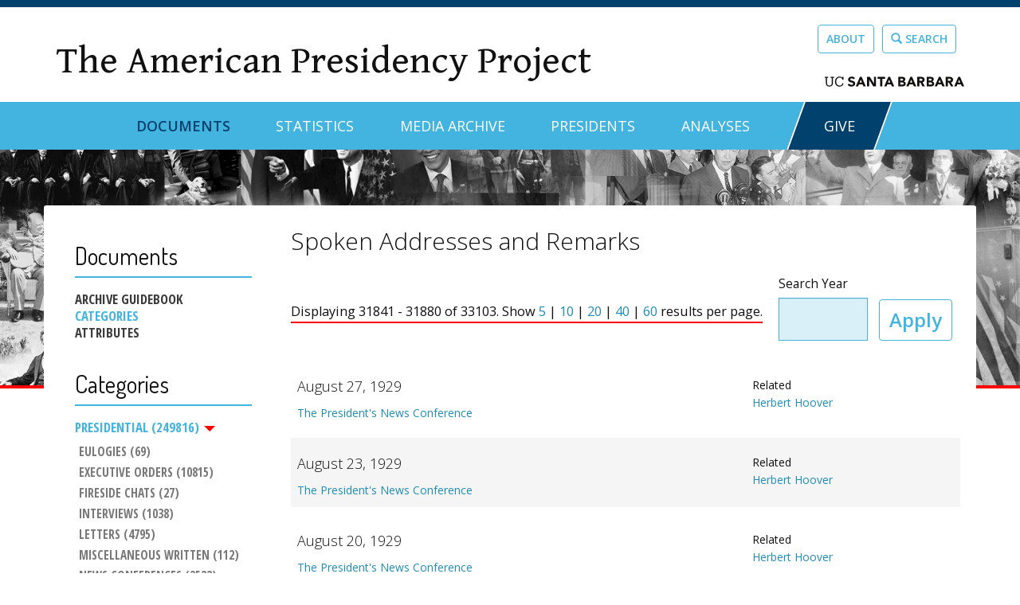

--- FILE ---
content_type: text/html; charset=utf-8
request_url: https://www.presidency.ucsb.edu/documents/app-categories/presidential/spoken-addresses-and-remarks?items_per_page=40&page=796
body_size: 21760
content:
<!DOCTYPE html PUBLIC "-//W3C//DTD XHTML+RDFa 1.0//EN"
  "http://www.w3.org/MarkUp/DTD/xhtml-rdfa-1.dtd">
<html lang="en" dir="ltr" prefix="content: http://purl.org/rss/1.0/modules/content/ dc: http://purl.org/dc/terms/ foaf: http://xmlns.com/foaf/0.1/ og: http://ogp.me/ns# rdfs: http://www.w3.org/2000/01/rdf-schema# sioc: http://rdfs.org/sioc/ns# sioct: http://rdfs.org/sioc/types# skos: http://www.w3.org/2004/02/skos/core# xsd: http://www.w3.org/2001/XMLSchema#">
<head profile="http://www.w3.org/1999/xhtml/vocab">
  <meta charset="utf-8"><script type="text/javascript">(window.NREUM||(NREUM={})).init={ajax:{deny_list:["bam.nr-data.net"]},feature_flags:["soft_nav"]};(window.NREUM||(NREUM={})).loader_config={licenseKey:"dee899de70",applicationID:"80106271",browserID:"133825811"};;/*! For license information please see nr-loader-rum-1.308.0.min.js.LICENSE.txt */
(()=>{var e,t,r={163:(e,t,r)=>{"use strict";r.d(t,{j:()=>E});var n=r(384),i=r(1741);var a=r(2555);r(860).K7.genericEvents;const s="experimental.resources",o="register",c=e=>{if(!e||"string"!=typeof e)return!1;try{document.createDocumentFragment().querySelector(e)}catch{return!1}return!0};var d=r(2614),u=r(944),l=r(8122);const f="[data-nr-mask]",g=e=>(0,l.a)(e,(()=>{const e={feature_flags:[],experimental:{allow_registered_children:!1,resources:!1},mask_selector:"*",block_selector:"[data-nr-block]",mask_input_options:{color:!1,date:!1,"datetime-local":!1,email:!1,month:!1,number:!1,range:!1,search:!1,tel:!1,text:!1,time:!1,url:!1,week:!1,textarea:!1,select:!1,password:!0}};return{ajax:{deny_list:void 0,block_internal:!0,enabled:!0,autoStart:!0},api:{get allow_registered_children(){return e.feature_flags.includes(o)||e.experimental.allow_registered_children},set allow_registered_children(t){e.experimental.allow_registered_children=t},duplicate_registered_data:!1},browser_consent_mode:{enabled:!1},distributed_tracing:{enabled:void 0,exclude_newrelic_header:void 0,cors_use_newrelic_header:void 0,cors_use_tracecontext_headers:void 0,allowed_origins:void 0},get feature_flags(){return e.feature_flags},set feature_flags(t){e.feature_flags=t},generic_events:{enabled:!0,autoStart:!0},harvest:{interval:30},jserrors:{enabled:!0,autoStart:!0},logging:{enabled:!0,autoStart:!0},metrics:{enabled:!0,autoStart:!0},obfuscate:void 0,page_action:{enabled:!0},page_view_event:{enabled:!0,autoStart:!0},page_view_timing:{enabled:!0,autoStart:!0},performance:{capture_marks:!1,capture_measures:!1,capture_detail:!0,resources:{get enabled(){return e.feature_flags.includes(s)||e.experimental.resources},set enabled(t){e.experimental.resources=t},asset_types:[],first_party_domains:[],ignore_newrelic:!0}},privacy:{cookies_enabled:!0},proxy:{assets:void 0,beacon:void 0},session:{expiresMs:d.wk,inactiveMs:d.BB},session_replay:{autoStart:!0,enabled:!1,preload:!1,sampling_rate:10,error_sampling_rate:100,collect_fonts:!1,inline_images:!1,fix_stylesheets:!0,mask_all_inputs:!0,get mask_text_selector(){return e.mask_selector},set mask_text_selector(t){c(t)?e.mask_selector="".concat(t,",").concat(f):""===t||null===t?e.mask_selector=f:(0,u.R)(5,t)},get block_class(){return"nr-block"},get ignore_class(){return"nr-ignore"},get mask_text_class(){return"nr-mask"},get block_selector(){return e.block_selector},set block_selector(t){c(t)?e.block_selector+=",".concat(t):""!==t&&(0,u.R)(6,t)},get mask_input_options(){return e.mask_input_options},set mask_input_options(t){t&&"object"==typeof t?e.mask_input_options={...t,password:!0}:(0,u.R)(7,t)}},session_trace:{enabled:!0,autoStart:!0},soft_navigations:{enabled:!0,autoStart:!0},spa:{enabled:!0,autoStart:!0},ssl:void 0,user_actions:{enabled:!0,elementAttributes:["id","className","tagName","type"]}}})());var p=r(6154),m=r(9324);let h=0;const v={buildEnv:m.F3,distMethod:m.Xs,version:m.xv,originTime:p.WN},b={consented:!1},y={appMetadata:{},get consented(){return this.session?.state?.consent||b.consented},set consented(e){b.consented=e},customTransaction:void 0,denyList:void 0,disabled:!1,harvester:void 0,isolatedBacklog:!1,isRecording:!1,loaderType:void 0,maxBytes:3e4,obfuscator:void 0,onerror:void 0,ptid:void 0,releaseIds:{},session:void 0,timeKeeper:void 0,registeredEntities:[],jsAttributesMetadata:{bytes:0},get harvestCount(){return++h}},_=e=>{const t=(0,l.a)(e,y),r=Object.keys(v).reduce((e,t)=>(e[t]={value:v[t],writable:!1,configurable:!0,enumerable:!0},e),{});return Object.defineProperties(t,r)};var w=r(5701);const x=e=>{const t=e.startsWith("http");e+="/",r.p=t?e:"https://"+e};var R=r(7836),k=r(3241);const A={accountID:void 0,trustKey:void 0,agentID:void 0,licenseKey:void 0,applicationID:void 0,xpid:void 0},S=e=>(0,l.a)(e,A),T=new Set;function E(e,t={},r,s){let{init:o,info:c,loader_config:d,runtime:u={},exposed:l=!0}=t;if(!c){const e=(0,n.pV)();o=e.init,c=e.info,d=e.loader_config}e.init=g(o||{}),e.loader_config=S(d||{}),c.jsAttributes??={},p.bv&&(c.jsAttributes.isWorker=!0),e.info=(0,a.D)(c);const f=e.init,m=[c.beacon,c.errorBeacon];T.has(e.agentIdentifier)||(f.proxy.assets&&(x(f.proxy.assets),m.push(f.proxy.assets)),f.proxy.beacon&&m.push(f.proxy.beacon),e.beacons=[...m],function(e){const t=(0,n.pV)();Object.getOwnPropertyNames(i.W.prototype).forEach(r=>{const n=i.W.prototype[r];if("function"!=typeof n||"constructor"===n)return;let a=t[r];e[r]&&!1!==e.exposed&&"micro-agent"!==e.runtime?.loaderType&&(t[r]=(...t)=>{const n=e[r](...t);return a?a(...t):n})})}(e),(0,n.US)("activatedFeatures",w.B)),u.denyList=[...f.ajax.deny_list||[],...f.ajax.block_internal?m:[]],u.ptid=e.agentIdentifier,u.loaderType=r,e.runtime=_(u),T.has(e.agentIdentifier)||(e.ee=R.ee.get(e.agentIdentifier),e.exposed=l,(0,k.W)({agentIdentifier:e.agentIdentifier,drained:!!w.B?.[e.agentIdentifier],type:"lifecycle",name:"initialize",feature:void 0,data:e.config})),T.add(e.agentIdentifier)}},384:(e,t,r)=>{"use strict";r.d(t,{NT:()=>s,US:()=>u,Zm:()=>o,bQ:()=>d,dV:()=>c,pV:()=>l});var n=r(6154),i=r(1863),a=r(1910);const s={beacon:"bam.nr-data.net",errorBeacon:"bam.nr-data.net"};function o(){return n.gm.NREUM||(n.gm.NREUM={}),void 0===n.gm.newrelic&&(n.gm.newrelic=n.gm.NREUM),n.gm.NREUM}function c(){let e=o();return e.o||(e.o={ST:n.gm.setTimeout,SI:n.gm.setImmediate||n.gm.setInterval,CT:n.gm.clearTimeout,XHR:n.gm.XMLHttpRequest,REQ:n.gm.Request,EV:n.gm.Event,PR:n.gm.Promise,MO:n.gm.MutationObserver,FETCH:n.gm.fetch,WS:n.gm.WebSocket},(0,a.i)(...Object.values(e.o))),e}function d(e,t){let r=o();r.initializedAgents??={},t.initializedAt={ms:(0,i.t)(),date:new Date},r.initializedAgents[e]=t}function u(e,t){o()[e]=t}function l(){return function(){let e=o();const t=e.info||{};e.info={beacon:s.beacon,errorBeacon:s.errorBeacon,...t}}(),function(){let e=o();const t=e.init||{};e.init={...t}}(),c(),function(){let e=o();const t=e.loader_config||{};e.loader_config={...t}}(),o()}},782:(e,t,r)=>{"use strict";r.d(t,{T:()=>n});const n=r(860).K7.pageViewTiming},860:(e,t,r)=>{"use strict";r.d(t,{$J:()=>u,K7:()=>c,P3:()=>d,XX:()=>i,Yy:()=>o,df:()=>a,qY:()=>n,v4:()=>s});const n="events",i="jserrors",a="browser/blobs",s="rum",o="browser/logs",c={ajax:"ajax",genericEvents:"generic_events",jserrors:i,logging:"logging",metrics:"metrics",pageAction:"page_action",pageViewEvent:"page_view_event",pageViewTiming:"page_view_timing",sessionReplay:"session_replay",sessionTrace:"session_trace",softNav:"soft_navigations",spa:"spa"},d={[c.pageViewEvent]:1,[c.pageViewTiming]:2,[c.metrics]:3,[c.jserrors]:4,[c.spa]:5,[c.ajax]:6,[c.sessionTrace]:7,[c.softNav]:8,[c.sessionReplay]:9,[c.logging]:10,[c.genericEvents]:11},u={[c.pageViewEvent]:s,[c.pageViewTiming]:n,[c.ajax]:n,[c.spa]:n,[c.softNav]:n,[c.metrics]:i,[c.jserrors]:i,[c.sessionTrace]:a,[c.sessionReplay]:a,[c.logging]:o,[c.genericEvents]:"ins"}},944:(e,t,r)=>{"use strict";r.d(t,{R:()=>i});var n=r(3241);function i(e,t){"function"==typeof console.debug&&(console.debug("New Relic Warning: https://github.com/newrelic/newrelic-browser-agent/blob/main/docs/warning-codes.md#".concat(e),t),(0,n.W)({agentIdentifier:null,drained:null,type:"data",name:"warn",feature:"warn",data:{code:e,secondary:t}}))}},1687:(e,t,r)=>{"use strict";r.d(t,{Ak:()=>d,Ze:()=>f,x3:()=>u});var n=r(3241),i=r(7836),a=r(3606),s=r(860),o=r(2646);const c={};function d(e,t){const r={staged:!1,priority:s.P3[t]||0};l(e),c[e].get(t)||c[e].set(t,r)}function u(e,t){e&&c[e]&&(c[e].get(t)&&c[e].delete(t),p(e,t,!1),c[e].size&&g(e))}function l(e){if(!e)throw new Error("agentIdentifier required");c[e]||(c[e]=new Map)}function f(e="",t="feature",r=!1){if(l(e),!e||!c[e].get(t)||r)return p(e,t);c[e].get(t).staged=!0,g(e)}function g(e){const t=Array.from(c[e]);t.every(([e,t])=>t.staged)&&(t.sort((e,t)=>e[1].priority-t[1].priority),t.forEach(([t])=>{c[e].delete(t),p(e,t)}))}function p(e,t,r=!0){const s=e?i.ee.get(e):i.ee,c=a.i.handlers;if(!s.aborted&&s.backlog&&c){if((0,n.W)({agentIdentifier:e,type:"lifecycle",name:"drain",feature:t}),r){const e=s.backlog[t],r=c[t];if(r){for(let t=0;e&&t<e.length;++t)m(e[t],r);Object.entries(r).forEach(([e,t])=>{Object.values(t||{}).forEach(t=>{t[0]?.on&&t[0]?.context()instanceof o.y&&t[0].on(e,t[1])})})}}s.isolatedBacklog||delete c[t],s.backlog[t]=null,s.emit("drain-"+t,[])}}function m(e,t){var r=e[1];Object.values(t[r]||{}).forEach(t=>{var r=e[0];if(t[0]===r){var n=t[1],i=e[3],a=e[2];n.apply(i,a)}})}},1738:(e,t,r)=>{"use strict";r.d(t,{U:()=>g,Y:()=>f});var n=r(3241),i=r(9908),a=r(1863),s=r(944),o=r(5701),c=r(3969),d=r(8362),u=r(860),l=r(4261);function f(e,t,r,a){const f=a||r;!f||f[e]&&f[e]!==d.d.prototype[e]||(f[e]=function(){(0,i.p)(c.xV,["API/"+e+"/called"],void 0,u.K7.metrics,r.ee),(0,n.W)({agentIdentifier:r.agentIdentifier,drained:!!o.B?.[r.agentIdentifier],type:"data",name:"api",feature:l.Pl+e,data:{}});try{return t.apply(this,arguments)}catch(e){(0,s.R)(23,e)}})}function g(e,t,r,n,s){const o=e.info;null===r?delete o.jsAttributes[t]:o.jsAttributes[t]=r,(s||null===r)&&(0,i.p)(l.Pl+n,[(0,a.t)(),t,r],void 0,"session",e.ee)}},1741:(e,t,r)=>{"use strict";r.d(t,{W:()=>a});var n=r(944),i=r(4261);class a{#e(e,...t){if(this[e]!==a.prototype[e])return this[e](...t);(0,n.R)(35,e)}addPageAction(e,t){return this.#e(i.hG,e,t)}register(e){return this.#e(i.eY,e)}recordCustomEvent(e,t){return this.#e(i.fF,e,t)}setPageViewName(e,t){return this.#e(i.Fw,e,t)}setCustomAttribute(e,t,r){return this.#e(i.cD,e,t,r)}noticeError(e,t){return this.#e(i.o5,e,t)}setUserId(e,t=!1){return this.#e(i.Dl,e,t)}setApplicationVersion(e){return this.#e(i.nb,e)}setErrorHandler(e){return this.#e(i.bt,e)}addRelease(e,t){return this.#e(i.k6,e,t)}log(e,t){return this.#e(i.$9,e,t)}start(){return this.#e(i.d3)}finished(e){return this.#e(i.BL,e)}recordReplay(){return this.#e(i.CH)}pauseReplay(){return this.#e(i.Tb)}addToTrace(e){return this.#e(i.U2,e)}setCurrentRouteName(e){return this.#e(i.PA,e)}interaction(e){return this.#e(i.dT,e)}wrapLogger(e,t,r){return this.#e(i.Wb,e,t,r)}measure(e,t){return this.#e(i.V1,e,t)}consent(e){return this.#e(i.Pv,e)}}},1863:(e,t,r)=>{"use strict";function n(){return Math.floor(performance.now())}r.d(t,{t:()=>n})},1910:(e,t,r)=>{"use strict";r.d(t,{i:()=>a});var n=r(944);const i=new Map;function a(...e){return e.every(e=>{if(i.has(e))return i.get(e);const t="function"==typeof e?e.toString():"",r=t.includes("[native code]"),a=t.includes("nrWrapper");return r||a||(0,n.R)(64,e?.name||t),i.set(e,r),r})}},2555:(e,t,r)=>{"use strict";r.d(t,{D:()=>o,f:()=>s});var n=r(384),i=r(8122);const a={beacon:n.NT.beacon,errorBeacon:n.NT.errorBeacon,licenseKey:void 0,applicationID:void 0,sa:void 0,queueTime:void 0,applicationTime:void 0,ttGuid:void 0,user:void 0,account:void 0,product:void 0,extra:void 0,jsAttributes:{},userAttributes:void 0,atts:void 0,transactionName:void 0,tNamePlain:void 0};function s(e){try{return!!e.licenseKey&&!!e.errorBeacon&&!!e.applicationID}catch(e){return!1}}const o=e=>(0,i.a)(e,a)},2614:(e,t,r)=>{"use strict";r.d(t,{BB:()=>s,H3:()=>n,g:()=>d,iL:()=>c,tS:()=>o,uh:()=>i,wk:()=>a});const n="NRBA",i="SESSION",a=144e5,s=18e5,o={STARTED:"session-started",PAUSE:"session-pause",RESET:"session-reset",RESUME:"session-resume",UPDATE:"session-update"},c={SAME_TAB:"same-tab",CROSS_TAB:"cross-tab"},d={OFF:0,FULL:1,ERROR:2}},2646:(e,t,r)=>{"use strict";r.d(t,{y:()=>n});class n{constructor(e){this.contextId=e}}},2843:(e,t,r)=>{"use strict";r.d(t,{G:()=>a,u:()=>i});var n=r(3878);function i(e,t=!1,r,i){(0,n.DD)("visibilitychange",function(){if(t)return void("hidden"===document.visibilityState&&e());e(document.visibilityState)},r,i)}function a(e,t,r){(0,n.sp)("pagehide",e,t,r)}},3241:(e,t,r)=>{"use strict";r.d(t,{W:()=>a});var n=r(6154);const i="newrelic";function a(e={}){try{n.gm.dispatchEvent(new CustomEvent(i,{detail:e}))}catch(e){}}},3606:(e,t,r)=>{"use strict";r.d(t,{i:()=>a});var n=r(9908);a.on=s;var i=a.handlers={};function a(e,t,r,a){s(a||n.d,i,e,t,r)}function s(e,t,r,i,a){a||(a="feature"),e||(e=n.d);var s=t[a]=t[a]||{};(s[r]=s[r]||[]).push([e,i])}},3878:(e,t,r)=>{"use strict";function n(e,t){return{capture:e,passive:!1,signal:t}}function i(e,t,r=!1,i){window.addEventListener(e,t,n(r,i))}function a(e,t,r=!1,i){document.addEventListener(e,t,n(r,i))}r.d(t,{DD:()=>a,jT:()=>n,sp:()=>i})},3969:(e,t,r)=>{"use strict";r.d(t,{TZ:()=>n,XG:()=>o,rs:()=>i,xV:()=>s,z_:()=>a});const n=r(860).K7.metrics,i="sm",a="cm",s="storeSupportabilityMetrics",o="storeEventMetrics"},4234:(e,t,r)=>{"use strict";r.d(t,{W:()=>a});var n=r(7836),i=r(1687);class a{constructor(e,t){this.agentIdentifier=e,this.ee=n.ee.get(e),this.featureName=t,this.blocked=!1}deregisterDrain(){(0,i.x3)(this.agentIdentifier,this.featureName)}}},4261:(e,t,r)=>{"use strict";r.d(t,{$9:()=>d,BL:()=>o,CH:()=>g,Dl:()=>_,Fw:()=>y,PA:()=>h,Pl:()=>n,Pv:()=>k,Tb:()=>l,U2:()=>a,V1:()=>R,Wb:()=>x,bt:()=>b,cD:()=>v,d3:()=>w,dT:()=>c,eY:()=>p,fF:()=>f,hG:()=>i,k6:()=>s,nb:()=>m,o5:()=>u});const n="api-",i="addPageAction",a="addToTrace",s="addRelease",o="finished",c="interaction",d="log",u="noticeError",l="pauseReplay",f="recordCustomEvent",g="recordReplay",p="register",m="setApplicationVersion",h="setCurrentRouteName",v="setCustomAttribute",b="setErrorHandler",y="setPageViewName",_="setUserId",w="start",x="wrapLogger",R="measure",k="consent"},5289:(e,t,r)=>{"use strict";r.d(t,{GG:()=>s,Qr:()=>c,sB:()=>o});var n=r(3878),i=r(6389);function a(){return"undefined"==typeof document||"complete"===document.readyState}function s(e,t){if(a())return e();const r=(0,i.J)(e),s=setInterval(()=>{a()&&(clearInterval(s),r())},500);(0,n.sp)("load",r,t)}function o(e){if(a())return e();(0,n.DD)("DOMContentLoaded",e)}function c(e){if(a())return e();(0,n.sp)("popstate",e)}},5607:(e,t,r)=>{"use strict";r.d(t,{W:()=>n});const n=(0,r(9566).bz)()},5701:(e,t,r)=>{"use strict";r.d(t,{B:()=>a,t:()=>s});var n=r(3241);const i=new Set,a={};function s(e,t){const r=t.agentIdentifier;a[r]??={},e&&"object"==typeof e&&(i.has(r)||(t.ee.emit("rumresp",[e]),a[r]=e,i.add(r),(0,n.W)({agentIdentifier:r,loaded:!0,drained:!0,type:"lifecycle",name:"load",feature:void 0,data:e})))}},6154:(e,t,r)=>{"use strict";r.d(t,{OF:()=>c,RI:()=>i,WN:()=>u,bv:()=>a,eN:()=>l,gm:()=>s,mw:()=>o,sb:()=>d});var n=r(1863);const i="undefined"!=typeof window&&!!window.document,a="undefined"!=typeof WorkerGlobalScope&&("undefined"!=typeof self&&self instanceof WorkerGlobalScope&&self.navigator instanceof WorkerNavigator||"undefined"!=typeof globalThis&&globalThis instanceof WorkerGlobalScope&&globalThis.navigator instanceof WorkerNavigator),s=i?window:"undefined"!=typeof WorkerGlobalScope&&("undefined"!=typeof self&&self instanceof WorkerGlobalScope&&self||"undefined"!=typeof globalThis&&globalThis instanceof WorkerGlobalScope&&globalThis),o=Boolean("hidden"===s?.document?.visibilityState),c=/iPad|iPhone|iPod/.test(s.navigator?.userAgent),d=c&&"undefined"==typeof SharedWorker,u=((()=>{const e=s.navigator?.userAgent?.match(/Firefox[/\s](\d+\.\d+)/);Array.isArray(e)&&e.length>=2&&e[1]})(),Date.now()-(0,n.t)()),l=()=>"undefined"!=typeof PerformanceNavigationTiming&&s?.performance?.getEntriesByType("navigation")?.[0]?.responseStart},6389:(e,t,r)=>{"use strict";function n(e,t=500,r={}){const n=r?.leading||!1;let i;return(...r)=>{n&&void 0===i&&(e.apply(this,r),i=setTimeout(()=>{i=clearTimeout(i)},t)),n||(clearTimeout(i),i=setTimeout(()=>{e.apply(this,r)},t))}}function i(e){let t=!1;return(...r)=>{t||(t=!0,e.apply(this,r))}}r.d(t,{J:()=>i,s:()=>n})},6630:(e,t,r)=>{"use strict";r.d(t,{T:()=>n});const n=r(860).K7.pageViewEvent},7699:(e,t,r)=>{"use strict";r.d(t,{It:()=>a,KC:()=>o,No:()=>i,qh:()=>s});var n=r(860);const i=16e3,a=1e6,s="SESSION_ERROR",o={[n.K7.logging]:!0,[n.K7.genericEvents]:!1,[n.K7.jserrors]:!1,[n.K7.ajax]:!1}},7836:(e,t,r)=>{"use strict";r.d(t,{P:()=>o,ee:()=>c});var n=r(384),i=r(8990),a=r(2646),s=r(5607);const o="nr@context:".concat(s.W),c=function e(t,r){var n={},s={},u={},l=!1;try{l=16===r.length&&d.initializedAgents?.[r]?.runtime.isolatedBacklog}catch(e){}var f={on:p,addEventListener:p,removeEventListener:function(e,t){var r=n[e];if(!r)return;for(var i=0;i<r.length;i++)r[i]===t&&r.splice(i,1)},emit:function(e,r,n,i,a){!1!==a&&(a=!0);if(c.aborted&&!i)return;t&&a&&t.emit(e,r,n);var o=g(n);m(e).forEach(e=>{e.apply(o,r)});var d=v()[s[e]];d&&d.push([f,e,r,o]);return o},get:h,listeners:m,context:g,buffer:function(e,t){const r=v();if(t=t||"feature",f.aborted)return;Object.entries(e||{}).forEach(([e,n])=>{s[n]=t,t in r||(r[t]=[])})},abort:function(){f._aborted=!0,Object.keys(f.backlog).forEach(e=>{delete f.backlog[e]})},isBuffering:function(e){return!!v()[s[e]]},debugId:r,backlog:l?{}:t&&"object"==typeof t.backlog?t.backlog:{},isolatedBacklog:l};return Object.defineProperty(f,"aborted",{get:()=>{let e=f._aborted||!1;return e||(t&&(e=t.aborted),e)}}),f;function g(e){return e&&e instanceof a.y?e:e?(0,i.I)(e,o,()=>new a.y(o)):new a.y(o)}function p(e,t){n[e]=m(e).concat(t)}function m(e){return n[e]||[]}function h(t){return u[t]=u[t]||e(f,t)}function v(){return f.backlog}}(void 0,"globalEE"),d=(0,n.Zm)();d.ee||(d.ee=c)},8122:(e,t,r)=>{"use strict";r.d(t,{a:()=>i});var n=r(944);function i(e,t){try{if(!e||"object"!=typeof e)return(0,n.R)(3);if(!t||"object"!=typeof t)return(0,n.R)(4);const r=Object.create(Object.getPrototypeOf(t),Object.getOwnPropertyDescriptors(t)),a=0===Object.keys(r).length?e:r;for(let s in a)if(void 0!==e[s])try{if(null===e[s]){r[s]=null;continue}Array.isArray(e[s])&&Array.isArray(t[s])?r[s]=Array.from(new Set([...e[s],...t[s]])):"object"==typeof e[s]&&"object"==typeof t[s]?r[s]=i(e[s],t[s]):r[s]=e[s]}catch(e){r[s]||(0,n.R)(1,e)}return r}catch(e){(0,n.R)(2,e)}}},8362:(e,t,r)=>{"use strict";r.d(t,{d:()=>a});var n=r(9566),i=r(1741);class a extends i.W{agentIdentifier=(0,n.LA)(16)}},8374:(e,t,r)=>{r.nc=(()=>{try{return document?.currentScript?.nonce}catch(e){}return""})()},8990:(e,t,r)=>{"use strict";r.d(t,{I:()=>i});var n=Object.prototype.hasOwnProperty;function i(e,t,r){if(n.call(e,t))return e[t];var i=r();if(Object.defineProperty&&Object.keys)try{return Object.defineProperty(e,t,{value:i,writable:!0,enumerable:!1}),i}catch(e){}return e[t]=i,i}},9324:(e,t,r)=>{"use strict";r.d(t,{F3:()=>i,Xs:()=>a,xv:()=>n});const n="1.308.0",i="PROD",a="CDN"},9566:(e,t,r)=>{"use strict";r.d(t,{LA:()=>o,bz:()=>s});var n=r(6154);const i="xxxxxxxx-xxxx-4xxx-yxxx-xxxxxxxxxxxx";function a(e,t){return e?15&e[t]:16*Math.random()|0}function s(){const e=n.gm?.crypto||n.gm?.msCrypto;let t,r=0;return e&&e.getRandomValues&&(t=e.getRandomValues(new Uint8Array(30))),i.split("").map(e=>"x"===e?a(t,r++).toString(16):"y"===e?(3&a()|8).toString(16):e).join("")}function o(e){const t=n.gm?.crypto||n.gm?.msCrypto;let r,i=0;t&&t.getRandomValues&&(r=t.getRandomValues(new Uint8Array(e)));const s=[];for(var o=0;o<e;o++)s.push(a(r,i++).toString(16));return s.join("")}},9908:(e,t,r)=>{"use strict";r.d(t,{d:()=>n,p:()=>i});var n=r(7836).ee.get("handle");function i(e,t,r,i,a){a?(a.buffer([e],i),a.emit(e,t,r)):(n.buffer([e],i),n.emit(e,t,r))}}},n={};function i(e){var t=n[e];if(void 0!==t)return t.exports;var a=n[e]={exports:{}};return r[e](a,a.exports,i),a.exports}i.m=r,i.d=(e,t)=>{for(var r in t)i.o(t,r)&&!i.o(e,r)&&Object.defineProperty(e,r,{enumerable:!0,get:t[r]})},i.f={},i.e=e=>Promise.all(Object.keys(i.f).reduce((t,r)=>(i.f[r](e,t),t),[])),i.u=e=>"nr-rum-1.308.0.min.js",i.o=(e,t)=>Object.prototype.hasOwnProperty.call(e,t),e={},t="NRBA-1.308.0.PROD:",i.l=(r,n,a,s)=>{if(e[r])e[r].push(n);else{var o,c;if(void 0!==a)for(var d=document.getElementsByTagName("script"),u=0;u<d.length;u++){var l=d[u];if(l.getAttribute("src")==r||l.getAttribute("data-webpack")==t+a){o=l;break}}if(!o){c=!0;var f={296:"sha512-+MIMDsOcckGXa1EdWHqFNv7P+JUkd5kQwCBr3KE6uCvnsBNUrdSt4a/3/L4j4TxtnaMNjHpza2/erNQbpacJQA=="};(o=document.createElement("script")).charset="utf-8",i.nc&&o.setAttribute("nonce",i.nc),o.setAttribute("data-webpack",t+a),o.src=r,0!==o.src.indexOf(window.location.origin+"/")&&(o.crossOrigin="anonymous"),f[s]&&(o.integrity=f[s])}e[r]=[n];var g=(t,n)=>{o.onerror=o.onload=null,clearTimeout(p);var i=e[r];if(delete e[r],o.parentNode&&o.parentNode.removeChild(o),i&&i.forEach(e=>e(n)),t)return t(n)},p=setTimeout(g.bind(null,void 0,{type:"timeout",target:o}),12e4);o.onerror=g.bind(null,o.onerror),o.onload=g.bind(null,o.onload),c&&document.head.appendChild(o)}},i.r=e=>{"undefined"!=typeof Symbol&&Symbol.toStringTag&&Object.defineProperty(e,Symbol.toStringTag,{value:"Module"}),Object.defineProperty(e,"__esModule",{value:!0})},i.p="https://js-agent.newrelic.com/",(()=>{var e={374:0,840:0};i.f.j=(t,r)=>{var n=i.o(e,t)?e[t]:void 0;if(0!==n)if(n)r.push(n[2]);else{var a=new Promise((r,i)=>n=e[t]=[r,i]);r.push(n[2]=a);var s=i.p+i.u(t),o=new Error;i.l(s,r=>{if(i.o(e,t)&&(0!==(n=e[t])&&(e[t]=void 0),n)){var a=r&&("load"===r.type?"missing":r.type),s=r&&r.target&&r.target.src;o.message="Loading chunk "+t+" failed: ("+a+": "+s+")",o.name="ChunkLoadError",o.type=a,o.request=s,n[1](o)}},"chunk-"+t,t)}};var t=(t,r)=>{var n,a,[s,o,c]=r,d=0;if(s.some(t=>0!==e[t])){for(n in o)i.o(o,n)&&(i.m[n]=o[n]);if(c)c(i)}for(t&&t(r);d<s.length;d++)a=s[d],i.o(e,a)&&e[a]&&e[a][0](),e[a]=0},r=self["webpackChunk:NRBA-1.308.0.PROD"]=self["webpackChunk:NRBA-1.308.0.PROD"]||[];r.forEach(t.bind(null,0)),r.push=t.bind(null,r.push.bind(r))})(),(()=>{"use strict";i(8374);var e=i(8362),t=i(860);const r=Object.values(t.K7);var n=i(163);var a=i(9908),s=i(1863),o=i(4261),c=i(1738);var d=i(1687),u=i(4234),l=i(5289),f=i(6154),g=i(944),p=i(384);const m=e=>f.RI&&!0===e?.privacy.cookies_enabled;function h(e){return!!(0,p.dV)().o.MO&&m(e)&&!0===e?.session_trace.enabled}var v=i(6389),b=i(7699);class y extends u.W{constructor(e,t){super(e.agentIdentifier,t),this.agentRef=e,this.abortHandler=void 0,this.featAggregate=void 0,this.loadedSuccessfully=void 0,this.onAggregateImported=new Promise(e=>{this.loadedSuccessfully=e}),this.deferred=Promise.resolve(),!1===e.init[this.featureName].autoStart?this.deferred=new Promise((t,r)=>{this.ee.on("manual-start-all",(0,v.J)(()=>{(0,d.Ak)(e.agentIdentifier,this.featureName),t()}))}):(0,d.Ak)(e.agentIdentifier,t)}importAggregator(e,t,r={}){if(this.featAggregate)return;const n=async()=>{let n;await this.deferred;try{if(m(e.init)){const{setupAgentSession:t}=await i.e(296).then(i.bind(i,3305));n=t(e)}}catch(e){(0,g.R)(20,e),this.ee.emit("internal-error",[e]),(0,a.p)(b.qh,[e],void 0,this.featureName,this.ee)}try{if(!this.#t(this.featureName,n,e.init))return(0,d.Ze)(this.agentIdentifier,this.featureName),void this.loadedSuccessfully(!1);const{Aggregate:i}=await t();this.featAggregate=new i(e,r),e.runtime.harvester.initializedAggregates.push(this.featAggregate),this.loadedSuccessfully(!0)}catch(e){(0,g.R)(34,e),this.abortHandler?.(),(0,d.Ze)(this.agentIdentifier,this.featureName,!0),this.loadedSuccessfully(!1),this.ee&&this.ee.abort()}};f.RI?(0,l.GG)(()=>n(),!0):n()}#t(e,r,n){if(this.blocked)return!1;switch(e){case t.K7.sessionReplay:return h(n)&&!!r;case t.K7.sessionTrace:return!!r;default:return!0}}}var _=i(6630),w=i(2614),x=i(3241);class R extends y{static featureName=_.T;constructor(e){var t;super(e,_.T),this.setupInspectionEvents(e.agentIdentifier),t=e,(0,c.Y)(o.Fw,function(e,r){"string"==typeof e&&("/"!==e.charAt(0)&&(e="/"+e),t.runtime.customTransaction=(r||"http://custom.transaction")+e,(0,a.p)(o.Pl+o.Fw,[(0,s.t)()],void 0,void 0,t.ee))},t),this.importAggregator(e,()=>i.e(296).then(i.bind(i,3943)))}setupInspectionEvents(e){const t=(t,r)=>{t&&(0,x.W)({agentIdentifier:e,timeStamp:t.timeStamp,loaded:"complete"===t.target.readyState,type:"window",name:r,data:t.target.location+""})};(0,l.sB)(e=>{t(e,"DOMContentLoaded")}),(0,l.GG)(e=>{t(e,"load")}),(0,l.Qr)(e=>{t(e,"navigate")}),this.ee.on(w.tS.UPDATE,(t,r)=>{(0,x.W)({agentIdentifier:e,type:"lifecycle",name:"session",data:r})})}}class k extends e.d{constructor(e){var t;(super(),f.gm)?(this.features={},(0,p.bQ)(this.agentIdentifier,this),this.desiredFeatures=new Set(e.features||[]),this.desiredFeatures.add(R),(0,n.j)(this,e,e.loaderType||"agent"),t=this,(0,c.Y)(o.cD,function(e,r,n=!1){if("string"==typeof e){if(["string","number","boolean"].includes(typeof r)||null===r)return(0,c.U)(t,e,r,o.cD,n);(0,g.R)(40,typeof r)}else(0,g.R)(39,typeof e)},t),function(e){(0,c.Y)(o.Dl,function(t,r=!1){if("string"!=typeof t&&null!==t)return void(0,g.R)(41,typeof t);const n=e.info.jsAttributes["enduser.id"];r&&null!=n&&n!==t?(0,a.p)(o.Pl+"setUserIdAndResetSession",[t],void 0,"session",e.ee):(0,c.U)(e,"enduser.id",t,o.Dl,!0)},e)}(this),function(e){(0,c.Y)(o.nb,function(t){if("string"==typeof t||null===t)return(0,c.U)(e,"application.version",t,o.nb,!1);(0,g.R)(42,typeof t)},e)}(this),function(e){(0,c.Y)(o.d3,function(){e.ee.emit("manual-start-all")},e)}(this),function(e){(0,c.Y)(o.Pv,function(t=!0){if("boolean"==typeof t){if((0,a.p)(o.Pl+o.Pv,[t],void 0,"session",e.ee),e.runtime.consented=t,t){const t=e.features.page_view_event;t.onAggregateImported.then(e=>{const r=t.featAggregate;e&&!r.sentRum&&r.sendRum()})}}else(0,g.R)(65,typeof t)},e)}(this),this.run()):(0,g.R)(21)}get config(){return{info:this.info,init:this.init,loader_config:this.loader_config,runtime:this.runtime}}get api(){return this}run(){try{const e=function(e){const t={};return r.forEach(r=>{t[r]=!!e[r]?.enabled}),t}(this.init),n=[...this.desiredFeatures];n.sort((e,r)=>t.P3[e.featureName]-t.P3[r.featureName]),n.forEach(r=>{if(!e[r.featureName]&&r.featureName!==t.K7.pageViewEvent)return;if(r.featureName===t.K7.spa)return void(0,g.R)(67);const n=function(e){switch(e){case t.K7.ajax:return[t.K7.jserrors];case t.K7.sessionTrace:return[t.K7.ajax,t.K7.pageViewEvent];case t.K7.sessionReplay:return[t.K7.sessionTrace];case t.K7.pageViewTiming:return[t.K7.pageViewEvent];default:return[]}}(r.featureName).filter(e=>!(e in this.features));n.length>0&&(0,g.R)(36,{targetFeature:r.featureName,missingDependencies:n}),this.features[r.featureName]=new r(this)})}catch(e){(0,g.R)(22,e);for(const e in this.features)this.features[e].abortHandler?.();const t=(0,p.Zm)();delete t.initializedAgents[this.agentIdentifier]?.features,delete this.sharedAggregator;return t.ee.get(this.agentIdentifier).abort(),!1}}}var A=i(2843),S=i(782);class T extends y{static featureName=S.T;constructor(e){super(e,S.T),f.RI&&((0,A.u)(()=>(0,a.p)("docHidden",[(0,s.t)()],void 0,S.T,this.ee),!0),(0,A.G)(()=>(0,a.p)("winPagehide",[(0,s.t)()],void 0,S.T,this.ee)),this.importAggregator(e,()=>i.e(296).then(i.bind(i,2117))))}}var E=i(3969);class I extends y{static featureName=E.TZ;constructor(e){super(e,E.TZ),f.RI&&document.addEventListener("securitypolicyviolation",e=>{(0,a.p)(E.xV,["Generic/CSPViolation/Detected"],void 0,this.featureName,this.ee)}),this.importAggregator(e,()=>i.e(296).then(i.bind(i,9623)))}}new k({features:[R,T,I],loaderType:"lite"})})()})();</script>
  <meta name="viewport" content="width=device-width, initial-scale=1.0">
  <meta http-equiv="Content-Type" content="text/html; charset=utf-8" />
<meta name="Generator" content="Drupal 7 (http://drupal.org)" />
<link rel="alternate" type="application/rss+xml" title="Spoken Addresses and Remarks" href="https://www.presidency.ucsb.edu/taxonomy/term/8/all/feed?items_per_page=40" />
<link rel="shortcut icon" href="https://www.presidency.ucsb.edu/sites/default/files/favicon-app_0.png" type="image/png" />
  <title>Spoken Addresses and Remarks | The American Presidency Project</title>
  <link href='//fonts.googleapis.com/css?family=Open+Sans:400,400italic,800,700,600,300|Dosis:400,200,300,500,600,700,800' rel='stylesheet' type='text/css'>
  <link href="//netdna.bootstrapcdn.com/bootstrap/3.0.0/css/bootstrap-glyphicons.css" rel="stylesheet">
  <link type="text/css" rel="stylesheet" href="https://www.presidency.ucsb.edu/sites/default/files/css/css_lQaZfjVpwP_oGNqdtWCSpJT1EMqXdMiU84ekLLxQnc4.css" media="all" />
<link type="text/css" rel="stylesheet" href="https://www.presidency.ucsb.edu/sites/default/files/css/css_uuQd0L7qawhKpY0MHO8pVG2W6LSQqS5w9XHZMk3vO2U.css" media="all" />
<link type="text/css" rel="stylesheet" href="https://www.presidency.ucsb.edu/sites/default/files/css/css_vbEgx2XLR7Zv4cooqCR003JQm8ctJxS8MDvX_FsFGUs.css" media="all" />
<link type="text/css" rel="stylesheet" href="https://www.presidency.ucsb.edu/sites/default/files/css/css_NWBEXgcY-Fi3i9gIxM5dQR0RVnHJvbkegsOmUDtMbHY.css" media="all" />
<link type="text/css" rel="stylesheet" href="https://www.presidency.ucsb.edu/sites/default/files/css/css_1cMLkzIU-HroF2SDTi9FvBd5lDl10ohMXkEVkqMZYXY.css" media="all" />
<link type="text/css" rel="stylesheet" href="https://www.presidency.ucsb.edu/sites/default/files/css/css_DW59q6nX-P3-D4cA08_V2iLlMJIaFdPFYT8X6nSFpV8.css" media="print" />
  <!-- HTML5 element support for IE6-8 -->
  <!--[if lt IE 9]>
    <script src="//html5shiv.googlecode.com/svn/trunk/html5.js"></script>
  <![endif]-->
  <script src="//ajax.aspnetcdn.com/ajax/jQuery/jquery-1.12.4.min.js"></script>
<script>window.jQuery || document.write("<script src='/sites/default/modules/contrib/jquery_update/replace/jquery/1.12/jquery.min.js'>\x3C/script>")</script>
<script src="https://www.presidency.ucsb.edu/sites/default/files/js/js_GOikDsJOX04Aww72M-XK1hkq4qiL_1XgGsRdkL0XlDo.js"></script>
<script src="//ajax.aspnetcdn.com/ajax/jquery.ui/1.13.3/jquery-ui.min.js"></script>
<script>window.jQuery.ui || document.write("<script src='/sites/default/modules/contrib/jquery_update/replace/ui/ui/minified/jquery-ui.min.js'>\x3C/script>")</script>
<script src="https://www.presidency.ucsb.edu/sites/default/files/js/js_onbE0n0cQY6KTDQtHO_E27UBymFC-RuqypZZ6Zxez-o.js"></script>
<script src="https://www.presidency.ucsb.edu/sites/default/files/js/js_gHk2gWJ_Qw_jU2qRiUmSl7d8oly1Cx7lQFrqcp3RXcI.js"></script>
<script src="https://www.presidency.ucsb.edu/sites/default/files/js/js_9UTtVGRCjh5zPiLEE7B8j30Q39Hc1cPOqUk-9ImqxE0.js"></script>
<script src="https://www.googletagmanager.com/gtag/js?id=UA-86410002-1"></script>
<script>window.dataLayer = window.dataLayer || [];function gtag(){dataLayer.push(arguments)};gtag("js", new Date());gtag("set", "developer_id.dMDhkMT", true);gtag("config", "UA-86410002-1", {"groups":"default","linker":{"domains":["dev-wwwpresidencyucsbedu.pantheonsite.io","www.presidency.ucsb.edu"]},"anonymize_ip":true});gtag("config", "G-86B9KEYGFJ", {"groups":"default","linker":{"domains":["dev-wwwpresidencyucsbedu.pantheonsite.io","www.presidency.ucsb.edu"]},"anonymize_ip":true});</script>
<script src="https://www.presidency.ucsb.edu/sites/default/files/js/js_-oEDdwe4XpUqUj4W0KJs96ENaXIrGvjBvIP-WYYBi54.js"></script>
<script src="https://www.presidency.ucsb.edu/sites/default/files/js/js_gvpxcPEErmaiJn8qGSGx2O87lReivTR09hs10gIG3Yg.js"></script>
<script>jQuery.extend(Drupal.settings, {"basePath":"\/","pathPrefix":"","setHasJsCookie":0,"ajaxPageState":{"theme":"app","theme_token":"L1YvoD6ErIQuCkGwQdwd0LHPBbyfIUX_K6CwJtEWcK8","js":{"sites\/default\/libraries\/jquery-ui-multiselect-widget\/src\/jquery.multiselect.js":1,"sites\/default\/libraries\/jquery-ui-multiselect-widget\/src\/jquery.multiselect.filter.js":1,"sites\/default\/modules\/contrib\/jquery_ui_multiselect_widget\/jquery_ui_multiselect_widget.js":1,"sites\/default\/themes\/bootstrap\/js\/bootstrap.js":1,"\/\/ajax.aspnetcdn.com\/ajax\/jQuery\/jquery-1.12.4.min.js":1,"0":1,"misc\/jquery-extend-3.4.0.js":1,"misc\/jquery-html-prefilter-3.5.0-backport.js":1,"misc\/jquery.once.js":1,"misc\/drupal.js":1,"sites\/default\/modules\/contrib\/jquery_update\/js\/jquery_browser.js":1,"\/\/ajax.aspnetcdn.com\/ajax\/jquery.ui\/1.13.3\/jquery-ui.min.js":1,"1":1,"misc\/form-single-submit.js":1,"sites\/default\/modules\/contrib\/entityreference\/js\/entityreference.js":1,"sites\/default\/modules\/contrib\/webform\/js\/webform-admin.js":1,"sites\/default\/modules\/contrib\/google_analytics\/googleanalytics.js":1,"https:\/\/www.googletagmanager.com\/gtag\/js?id=UA-86410002-1":1,"2":1,"sites\/default\/modules\/contrib\/extlink\/js\/extlink.js":1,"sites\/default\/themes\/app\/bootstrap\/js\/affix.js":1,"sites\/default\/themes\/app\/bootstrap\/js\/alert.js":1,"sites\/default\/themes\/app\/bootstrap\/js\/button.js":1,"sites\/default\/themes\/app\/bootstrap\/js\/carousel.js":1,"sites\/default\/themes\/app\/bootstrap\/js\/collapse.js":1,"sites\/default\/themes\/app\/bootstrap\/js\/dropdown.js":1,"sites\/default\/themes\/app\/bootstrap\/js\/modal.js":1,"sites\/default\/themes\/app\/bootstrap\/js\/tooltip.js":1,"sites\/default\/themes\/app\/bootstrap\/js\/popover.js":1,"sites\/default\/themes\/app\/bootstrap\/js\/scrollspy.js":1,"sites\/default\/themes\/app\/bootstrap\/js\/tab.js":1,"sites\/default\/themes\/app\/bootstrap\/js\/transition.js":1,"sites\/default\/themes\/app\/scripts\/scripts.js":1},"css":{"modules\/system\/system.base.css":1,"misc\/ui\/jquery.ui.core.css":1,"misc\/ui\/jquery.ui.theme.css":1,"misc\/ui\/jquery.ui.accordion.css":1,"sites\/default\/modules\/contrib\/date\/date_repeat_field\/date_repeat_field.css":1,"modules\/field\/theme\/field.css":1,"modules\/node\/node.css":1,"sites\/default\/modules\/contrib\/extlink\/css\/extlink.css":1,"sites\/default\/modules\/contrib\/views\/css\/views.css":1,"sites\/default\/modules\/contrib\/ctools\/css\/ctools.css":1,"sites\/default\/libraries\/jquery-ui-multiselect-widget\/jquery.multiselect.css":1,"sites\/default\/libraries\/jquery-ui-multiselect-widget\/jquery.multiselect.filter.css":1,"sites\/default\/modules\/contrib\/jquery_ui_multiselect_widget\/jquery_ui_multiselect_widget.css":1,"sites\/default\/modules\/contrib\/date\/date_api\/date.css":1,"sites\/default\/modules\/contrib\/webform\/css\/webform-admin.css":1,"sites\/default\/themes\/app\/css\/style.css":1,"sites\/default\/themes\/app\/css\/oog.css":1,"sites\/default\/themes\/app\/css\/print.css":1}},"jquery_ui_multiselect_widget":{"module_path":"sites\/default\/modules\/contrib\/jquery_ui_multiselect_widget","multiple":1,"filter":1,"subselector":"#edit-category2","selectedlist":"4","autoOpen":0,"header":1,"height":"auto","classes":"app-uberselect","filter_auto_reset":1,"filter_width":"auto","jquery_ui_multiselect_widget_path_match_exclude":"admin\/*\r\nmedia\/*\r\nfile\/*\r\nsystem\/ajax"},"urlIsAjaxTrusted":{"\/documents\/app-categories\/presidential\/spoken-addresses-and-remarks":true},"better_exposed_filters":{"views":{"app_taxonomy_term":{"displays":{"page":{"filters":{"field_docs_start_date_time_value":{"required":false}}}}}}},"googleanalytics":{"account":["UA-86410002-1","G-86B9KEYGFJ"],"trackOutbound":1,"trackMailto":1,"trackDownload":1,"trackDownloadExtensions":"7z|aac|arc|arj|asf|asx|avi|bin|csv|doc(x|m)?|dot(x|m)?|exe|flv|gif|gz|gzip|hqx|jar|jpe?g|js|mp(2|3|4|e?g)|mov(ie)?|msi|msp|pdf|phps|png|ppt(x|m)?|pot(x|m)?|pps(x|m)?|ppam|sld(x|m)?|thmx|qtm?|ra(m|r)?|sea|sit|tar|tgz|torrent|txt|wav|wma|wmv|wpd|xls(x|m|b)?|xlt(x|m)|xlam|xml|z|zip","trackDomainMode":2,"trackCrossDomains":["dev-wwwpresidencyucsbedu.pantheonsite.io","www.presidency.ucsb.edu"]},"extlink":{"extTarget":"_blank","extClass":0,"extLabel":"(link is external)","extImgClass":0,"extIconPlacement":"append","extSubdomains":1,"extExclude":"","extInclude":"","extCssExclude":"","extCssExplicit":"","extAlert":0,"extAlertText":"This link will take you to an external web site.","mailtoClass":0,"mailtoLabel":"(link sends e-mail)","extUseFontAwesome":false},"bootstrap":{"anchorsFix":1,"anchorsSmoothScrolling":1,"formHasError":1,"popoverEnabled":0,"popoverOptions":{"animation":1,"html":0,"placement":"right","selector":"","trigger":"click","triggerAutoclose":1,"title":"","content":"","delay":0,"container":"body"},"tooltipEnabled":1,"tooltipOptions":{"animation":1,"html":0,"placement":"auto left","selector":"","trigger":"hover focus","delay":0,"container":"body"}}});</script>
</head>
<body class="html not-front not-logged-in one-sidebar sidebar-first page-taxonomy page-taxonomy-term page-taxonomy-term- page-taxonomy-term-8" >
  <div id="skip-link">
    <a href="#main-content" class="element-invisible element-focusable">Skip to main content</a>
  </div>
    <div class="wrapper"> <!-- Wrapper for Sticky Footer -->

      <div class="branding-region">
      <div class="container">
                  <div class="region region-branding">
    <section id="block-block-1" class="block block-block site-title-block clearfix">

      
  <div class="site-title"><a href="https://www.presidency.ucsb.edu/">The American Presidency Project</a></div>

</section>
<section id="block-block-2" class="block block-block top-link-buttons clearfix">

      
  <p><a class="btn btn-default" href="https://www.presidency.ucsb.edu/about">About</a><a class="btn btn-default" href="/advanced-search"><span class="glyphicon glyphicon-search"></span> Search</a></p>
<p id="ucScript"><a href="https://www.ucsb.edu/" target="_blank"><img alt="ucsb wordmark black" src="https://www.presidency.ucsb.edu/sites/default/files/pictures/uc_santa_barbara_wordmark_black_rgb.svg" style="width: 175px; height: 13px;" /></a></p>

</section>
  </div>
      </div>
    </div>
  
  <div id="navbar" role="banner" class="navbar navbar-default"><!-- Only way to remove "container" class -->
    <div class="container">
      <div class="navbar-header">

        <!-- .btn-navbar is used as the toggle for collapsed navbar content -->
        <button type="button" class="navbar-toggle" data-toggle="collapse" data-target=".navbar-collapse">
          <span class="sr-only">Toggle navigation</span>
          <span class="icon-bar"></span>
          <span class="icon-bar"></span>
          <span class="icon-bar"></span>
        </button>
      </div>

              <div class="navbar-collapse collapse">
          <nav role="navigation">
                          <ul class="menu nav navbar-nav"><li class="first expanded active-trail active dropdown"><a href="/documents" class="active-trail dropdown-toggle" data-toggle="dropdown">Documents <span class="caret"></span></a><ul class="dropdown-menu"><li class="first leaf"><a href="/documents/presidential-documents-archive-guidebook">Guidebook</a></li>
<li class="last leaf"><a href="/documents/category-attributes">Category Attributes</a></li>
</ul></li>
<li class="collapsed"><a href="/statistics">Statistics</a></li>
<li class="leaf"><a href="/media" title="">Media Archive</a></li>
<li class="leaf"><a href="/presidents" title="">Presidents</a></li>
<li class="leaf"><a href="/analyses" title="">Analyses</a></li>
<li class="last leaf"><a href="https://give.ucsb.edu/campaigns/58728/donations/new" title="">GIVE</a></li>
</ul>                                              </nav>
        </div>
          </div>
  </div>

  <div role="banner" id="page-header" class="site-header">
      </div>

  <div class="main-container container">
    <div class="row">

          <aside class="col-sm-3 no-print" role="complementary">
            <div class="region region-sidebar-first well">
    <section id="block-menu-block-8" class="block block-menu-block doc-sub clearfix">

        <h2 class="block-title">Documents</h2>
    
  <div class="menu-block-wrapper menu-block-8 menu-name-menu-documents parent-mlid-0 menu-level-1">
  <ul class="menu nav"><li class="first leaf menu-mlid-10329"><a href="/documents/presidential-documents-archive-guidebook" title="">Archive Guidebook</a></li>
<li class="leaf active-trail menu-mlid-10330 active"><a href="/documents" title="" class="active-trail">Categories</a></li>
<li class="last leaf menu-mlid-10791"><a href="/documents/category-attributes" title="">Attributes</a></li>
</ul></div>

</section>
<section id="block-menu-block-7" class="block block-menu-block dropdown clearfix">

        <h2 class="block-title">Categories</h2>
    
  <div class="menu-block-wrapper menu-block-7 menu-name-menu-doc-cat-menu parent-mlid-0 menu-level-1">
    <ul class="menu nav"><li class="first expanded active-trail menu-mlid-10954 active dropdown"><a href="/documents/app-categories/presidential" title="Presidential (73842)" class="active-trail dropdown-toggle" data-toggle="dropdown">Presidential (249816) <span class="caret"></span></a><ul class="dropdown-menu"><li class="first leaf menu-mlid-10910"><a href="/documents/app-categories/spoken-addresses-and-remarks/presidential/eulogies" title="Eulogies (55)">Eulogies (69)</a></li>
<li class="leaf menu-mlid-10930"><a href="/documents/app-categories/written-presidential-orders/presidential/executive-orders" title="Executive Orders (5885)">Executive Orders (10815)</a></li>
<li class="leaf menu-mlid-10912"><a href="/documents/app-categories/spoken-addresses-and-remarks/presidential/fireside-chats" title="Fireside Chats (27)">Fireside Chats (27)</a></li>
<li class="leaf menu-mlid-10906"><a href="/documents/app-categories/presidential/interviews" title="Interviews (950)">Interviews (1038)</a></li>
<li class="leaf menu-mlid-10894"><a href="/documents/app-categories/presidential/letters" title="Letters (4363)">Letters (4795)</a></li>
<li class="leaf menu-mlid-10899"><a href="/documents/app-categories/presidential/miscellaneous-written" title="Miscellaneous Written (741)">Miscellaneous Written (112)</a></li>
<li class="leaf menu-mlid-10907"><a href="/documents/app-categories/presidential/news-conferences" title="News Conferences (2096)">News Conferences (2522)</a></li>
<li class="collapsed active-trail active menu-mlid-10909 active"><a href="/documents/app-categories/presidential/spoken-addresses-and-remarks" title="Spoken Addresses and Remarks (5428)" class="active-trail active">Spoken Addresses and Remarks (35276)</a></li>
<li class="leaf menu-mlid-10911"><a href="/documents/app-categories/spoken-addresses-and-remarks/presidential/farewell-addresses" title="Farewell Address (10)">Farewell Addresses (12)</a></li>
<li class="leaf menu-mlid-10913"><a href="/documents/app-categories/spoken-addresses-and-remarks/presidential/inaugural-addresses" title="Inaugural Addresses (61)">Inaugural Addresses (63)</a></li>
<li class="leaf menu-mlid-10895"><a href="/documents/app-categories/presidential/memoranda" title="Memoranda (1828)">Memoranda (3464)</a></li>
<li class="leaf menu-mlid-10927"><a href="/documents/app-categories/citations/presidential/messages" title="Messages (11049)">Messages (12716)</a></li>
<li class="leaf menu-mlid-10931"><a href="/documents/app-categories/written-presidential-orders/presidential/proclamations" title="Proclamations (7974)">Proclamations (10293)</a></li>
<li class="leaf menu-mlid-10919"><a href="/documents/app-categories/spoken-addresses-and-remarks/presidential/saturday-weekly-addresses" title="Saturday Addresses (Radio and Webcast) (1629)">Saturday Weekly Addresses (1639)</a></li>
<li class="leaf menu-mlid-10920"><a href="/documents/app-categories/spoken-addresses-and-remarks/presidential/state-dinners" title="State Dinners (953)">State Dinners (263)</a></li>
<li class="leaf menu-mlid-10921"><a href="/documents/app-categories/spoken-addresses-and-remarks/presidential/state-the-union-addresses" title="State of the Union Addresses (98)">State of the Union Addresses (100)</a></li>
<li class="leaf menu-mlid-10928"><a href="/documents/app-categories/citations/presidential/state-the-union-written-messages" title="State of the Union Messages (1)">State of the Union Written Messages (140)</a></li>
<li class="expanded menu-mlid-10934"><a href="/documents/app-categories/statements" title="Statements (8647)">Statements (14696)</a></li>
<li class="leaf menu-mlid-10924"><a href="/documents/app-categories/presidential/vetoes" title="Vetoes (266)">Vetoes (1230)</a></li>
<li class="collapsed menu-mlid-10925"><a href="/documents/app-categories/presidential/citations" title="Written Messages (11021)">Citations (13084)</a></li>
<li class="last expanded menu-mlid-10929"><a href="/documents/app-categories/presidential/written-presidential-orders" title="Written Presidential Orders (13858)">Written Presidential Orders (48504)</a></li>
</ul></li>
<li class="leaf menu-mlid-10897"><a href="/documents/app-categories/remarks-administration-officials" title="Miscellaneous Press Secretary (23298)">Remarks by Administration Officials (186)</a></li>
<li class="expanded menu-mlid-10887 dropdown"><a href="/documents/app-categories/elections-and-transitions" title="Elections and Transitions (16448)" class="dropdown-toggle" data-toggle="dropdown">Elections and Transitions (50265) <span class="caret"></span></a><ul class="dropdown-menu"><li class="first leaf menu-mlid-10888"><a href="/documents/app-categories/elections-and-transitions/campaign-documents" title="Campaign Documents (2747)">Campaign Documents (23621)</a></li>
<li class="expanded menu-mlid-10889"><a href="/documents/app-categories/elections-and-transitions/convention-speeches" title="Convention Speeches (50)">Convention Speeches (128)</a></li>
<li class="expanded menu-mlid-10890"><a href="/documents/app-categories/elections-and-transitions/debates" title="Debates (152)">Debates (191)</a></li>
<li class="leaf menu-mlid-10892"><a href="/documents/app-categories/elections-and-transitions/party-platforms" title="Party Platforms (98)">Party Platforms (105)</a></li>
<li class="last leaf menu-mlid-10893"><a href="/documents/app-categories/elections-and-transitions/transition-documents" title="Transition Documents (346)">Transition Documents (744)</a></li>
</ul></li>
<li class="last leaf menu-mlid-10883"><a href="/documents/app-categories/congressional" title="Congressional (3)">Congressional (12)</a></li>
</ul></div>

</section>
  </div>
        </aside>  <!-- /#sidebar-first -->
      
      <section class="col-sm-9">
                        <a id="main-content"></a>
                
                          
                          <div class="region region-content">
    <section id="block-system-main" class="block block-system clearfix">

      
  <div class="view view-app-taxonomy-term view-id-app_taxonomy_term view-display-id-page view-dom-id-3bcd2b29eb13dc0b5f05687f08281074">
            <div class="view-header">

      <h2>Spoken Addresses and Remarks</h2><div class="tax-count">Displaying 31841 - 31880 of 33103. Show <a href="/documents/app-categories/presidential/spoken-addresses-and-remarks?items_per_page=5&amp;page=796" class="active">5</a> | <a href="/documents/app-categories/presidential/spoken-addresses-and-remarks?items_per_page=10&amp;page=796" class="active">10</a> | <a href="/documents/app-categories/presidential/spoken-addresses-and-remarks?items_per_page=20&amp;page=796" class="active">20</a> | <a href="/documents/app-categories/presidential/spoken-addresses-and-remarks?items_per_page=40&amp;page=796" class="selected active">40</a> | <a href="/documents/app-categories/presidential/spoken-addresses-and-remarks?items_per_page=60&amp;page=796" class="active">60</a> results per page.</div>
    </div>
    
  
      <div class="view-filters">
      <form action="/documents/app-categories/presidential/spoken-addresses-and-remarks" method="get" id="views-exposed-form-app-taxonomy-term-page" accept-charset="UTF-8"><div>  <div class="views-exposed-form">
    <div class="views-exposed-widgets clearfix">
              <div id="date_views_exposed_filter-4e082870f24e6216ce329a8518f1cb3a-wrapper" class="views-exposed-widget views-widget-filter-field_docs_start_date_time_value">
                      <label for="date_views_exposed_filter-4e082870f24e6216ce329a8518f1cb3a">
              Search Year            </label>
                              <div class="views-widget">
            <div id="date_views_exposed_filter-4e082870f24e6216ce329a8518f1cb3a" class="form-wrapper form-group"><div id="edit-field-docs-start-date-time-value-value-wrapper"><div id="edit-field-docs-start-date-time-value-value-inside-wrapper"><div  class="container-inline-date"><div class="form-item form-item-field-docs-start-date-time-value-value form-type-date-text form-group"><div id="edit-field-docs-start-date-time-value-value"  class="date-padding clearfix"><div class="form-item form-item-field-docs-start-date-time-value-value-date form-type-textfield form-group"><div class="date-date"><input class="date-date form-control form-text" title=" Format: 2026" data-toggle="tooltip" type="text" id="edit-field-docs-start-date-time-value-value-date" name="field_docs_start_date_time_value[value][date]" value="" size="60" maxlength="128" /></div> <label class="control-label element-invisible" for="edit-field-docs-start-date-time-value-value-date">Date</label>
</div></div> <label class="control-label element-invisible" for="edit-field-docs-start-date-time-value-value">Search Year</label>
</div></div></div></div></div>          </div>
                  </div>
                              <div class="views-exposed-widget views-submit-button">
        <button type="submit" id="edit-submit-app-taxonomy-term" name="" value="Apply" class="btn btn-default form-submit">Apply</button>
      </div>
          </div>
  </div>
</div></form>    </div>
      <div class="taxonomy-description">
            </div>
  
      <div class="view-content">
        <div class="views-row views-row-1 views-row-odd views-row-first">
    

<div  about="/documents/the-presidents-news-conference-681" typeof="sioc:Item foaf:Document" class="node node-documents node-teaser view-mode-teaser ">
    <div class="row">
    <div class="col-sm-8 ">
      <h4><span  property="dc:date" datatype="xsd:dateTime" content="1929-08-27T12:00:00+00:00" class="date-display-single">August 27, 1929</span></h4>
  <div class="field-title">
    <p><a href="/documents/the-presidents-news-conference-681">The President&#039;s News Conference</a></p>  </div>
    </div>
    <div class="col-sm-4  margin-top">
      <div class="label-above">Related</div><p><a href="/people/president/herbert-hoover">Herbert Hoover</a></p>    </div>
  </div>
</div>


<!-- Needed to activate display suite support on forms -->
  </div>
  <div class="views-row views-row-2 views-row-even">
    

<div  about="/documents/the-presidents-news-conference-678" typeof="sioc:Item foaf:Document" class="node node-documents node-teaser view-mode-teaser ">
    <div class="row">
    <div class="col-sm-8 ">
      <h4><span  property="dc:date" datatype="xsd:dateTime" content="1929-08-23T15:00:00+00:00" class="date-display-single">August 23, 1929</span></h4>
  <div class="field-title">
    <p><a href="/documents/the-presidents-news-conference-678">The President&#039;s News Conference</a></p>  </div>
    </div>
    <div class="col-sm-4  margin-top">
      <div class="label-above">Related</div><p><a href="/people/president/herbert-hoover">Herbert Hoover</a></p>    </div>
  </div>
</div>


<!-- Needed to activate display suite support on forms -->
  </div>
  <div class="views-row views-row-3 views-row-odd">
    

<div  about="/documents/the-presidents-news-conference-672" typeof="sioc:Item foaf:Document" class="node node-documents node-teaser view-mode-teaser ">
    <div class="row">
    <div class="col-sm-8 ">
      <h4><span  property="dc:date" datatype="xsd:dateTime" content="1929-08-20T12:00:00+00:00" class="date-display-single">August 20, 1929</span></h4>
  <div class="field-title">
    <p><a href="/documents/the-presidents-news-conference-672">The President&#039;s News Conference</a></p>  </div>
    </div>
    <div class="col-sm-4  margin-top">
      <div class="label-above">Related</div><p><a href="/people/president/herbert-hoover">Herbert Hoover</a></p>    </div>
  </div>
</div>


<!-- Needed to activate display suite support on forms -->
  </div>
  <div class="views-row views-row-4 views-row-even">
    

<div  about="/documents/remarks-the-people-madison-county-virginia-the-celebration-hoover-day-madison" typeof="sioc:Item foaf:Document" class="node node-documents node-teaser view-mode-teaser ">
    <div class="row">
    <div class="col-sm-8 ">
      <h4><span  property="dc:date" datatype="xsd:dateTime" content="1929-08-17T00:00:00+00:00" class="date-display-single">August 17, 1929</span></h4>
  <div class="field-title">
    <p><a href="/documents/remarks-the-people-madison-county-virginia-the-celebration-hoover-day-madison">Remarks to the People of Madison County, Virginia, at the Celebration of &#039;Hoover Day in Madison.&#039;</a></p>  </div>
    </div>
    <div class="col-sm-4  margin-top">
      <div class="label-above">Related</div><p><a href="/people/president/herbert-hoover">Herbert Hoover</a></p>    </div>
  </div>
</div>


<!-- Needed to activate display suite support on forms -->
  </div>
  <div class="views-row views-row-5 views-row-odd">
    

<div  about="/documents/the-presidents-news-conference-722" typeof="sioc:Item foaf:Document" class="node node-documents node-teaser view-mode-teaser ">
    <div class="row">
    <div class="col-sm-8 ">
      <h4><span  property="dc:date" datatype="xsd:dateTime" content="1929-08-13T12:00:00+00:00" class="date-display-single">August 13, 1929</span></h4>
  <div class="field-title">
    <p><a href="/documents/the-presidents-news-conference-722">The President&#039;s News Conference</a></p>  </div>
    </div>
    <div class="col-sm-4  margin-top">
      <div class="label-above">Related</div><p><a href="/people/president/herbert-hoover">Herbert Hoover</a></p>    </div>
  </div>
</div>


<!-- Needed to activate display suite support on forms -->
  </div>
  <div class="views-row views-row-6 views-row-even">
    

<div  about="/documents/the-presidents-news-conference-717" typeof="sioc:Item foaf:Document" class="node node-documents node-teaser view-mode-teaser ">
    <div class="row">
    <div class="col-sm-8 ">
      <h4><span  property="dc:date" datatype="xsd:dateTime" content="1929-08-06T12:00:00+00:00" class="date-display-single">August 06, 1929</span></h4>
  <div class="field-title">
    <p><a href="/documents/the-presidents-news-conference-717">The President&#039;s News Conference</a></p>  </div>
    </div>
    <div class="col-sm-4  margin-top">
      <div class="label-above">Related</div><p><a href="/people/president/herbert-hoover">Herbert Hoover</a></p>    </div>
  </div>
</div>


<!-- Needed to activate display suite support on forms -->
  </div>
  <div class="views-row views-row-7 views-row-odd">
    

<div  about="/documents/the-presidents-news-conference-709" typeof="sioc:Item foaf:Document" class="node node-documents node-teaser view-mode-teaser ">
    <div class="row">
    <div class="col-sm-8 ">
      <h4><span  property="dc:date" datatype="xsd:dateTime" content="1929-07-30T12:00:00+00:00" class="date-display-single">July 30, 1929</span></h4>
  <div class="field-title">
    <p><a href="/documents/the-presidents-news-conference-709">The President&#039;s News Conference</a></p>  </div>
    </div>
    <div class="col-sm-4  margin-top">
      <div class="label-above">Related</div><p><a href="/people/president/herbert-hoover">Herbert Hoover</a></p>    </div>
  </div>
</div>


<!-- Needed to activate display suite support on forms -->
  </div>
  <div class="views-row views-row-8 views-row-even">
    

<div  about="/documents/remarks-the-first-meeting-the-white-house-child-health-conference-planning-committee" typeof="sioc:Item foaf:Document" class="node node-documents node-teaser view-mode-teaser ">
    <div class="row">
    <div class="col-sm-8 ">
      <h4><span  property="dc:date" datatype="xsd:dateTime" content="1929-07-29T00:00:00+00:00" class="date-display-single">July 29, 1929</span></h4>
  <div class="field-title">
    <p><a href="/documents/remarks-the-first-meeting-the-white-house-child-health-conference-planning-committee">Remarks at the First Meeting of the White House Child Health Conference Planning Committee.</a></p>  </div>
    </div>
    <div class="col-sm-4  margin-top">
      <div class="label-above">Related</div><p><a href="/people/president/herbert-hoover">Herbert Hoover</a></p>    </div>
  </div>
</div>


<!-- Needed to activate display suite support on forms -->
  </div>
  <div class="views-row views-row-9 views-row-odd">
    

<div  about="/documents/remarks-upon-proclaiming-the-treaty-for-the-renunciation-war-kellogg-briand-pact" typeof="sioc:Item foaf:Document" class="node node-documents node-teaser view-mode-teaser ">
    <div class="row">
    <div class="col-sm-8 ">
      <h4><span  property="dc:date" datatype="xsd:dateTime" content="1929-07-24T00:00:00+00:00" class="date-display-single">July 24, 1929</span></h4>
  <div class="field-title">
    <p><a href="/documents/remarks-upon-proclaiming-the-treaty-for-the-renunciation-war-kellogg-briand-pact">Remarks Upon Proclaiming the Treaty for the Renunciation of War (Kellogg-Briand Pact).</a></p>  </div>
    </div>
    <div class="col-sm-4  margin-top">
      <div class="label-above">Related</div><p><a href="/people/president/herbert-hoover">Herbert Hoover</a></p>    </div>
  </div>
</div>


<!-- Needed to activate display suite support on forms -->
  </div>
  <div class="views-row views-row-10 views-row-even">
    

<div  about="/documents/the-presidents-news-conference-694" typeof="sioc:Item foaf:Document" class="node node-documents node-teaser view-mode-teaser ">
    <div class="row">
    <div class="col-sm-8 ">
      <h4><span  property="dc:date" datatype="xsd:dateTime" content="1929-07-23T12:00:00+00:00" class="date-display-single">July 23, 1929</span></h4>
  <div class="field-title">
    <p><a href="/documents/the-presidents-news-conference-694">The President&#039;s News Conference</a></p>  </div>
    </div>
    <div class="col-sm-4  margin-top">
      <div class="label-above">Related</div><p><a href="/people/president/herbert-hoover">Herbert Hoover</a></p>    </div>
  </div>
</div>


<!-- Needed to activate display suite support on forms -->
  </div>
  <div class="views-row views-row-11 views-row-odd">
    

<div  about="/documents/the-presidents-news-conference-761" typeof="sioc:Item foaf:Document" class="node node-documents node-teaser view-mode-teaser ">
    <div class="row">
    <div class="col-sm-8 ">
      <h4><span  property="dc:date" datatype="xsd:dateTime" content="1929-07-19T15:00:00+00:00" class="date-display-single">July 19, 1929</span></h4>
  <div class="field-title">
    <p><a href="/documents/the-presidents-news-conference-761">The President&#039;s News Conference</a></p>  </div>
    </div>
    <div class="col-sm-4  margin-top">
      <div class="label-above">Related</div><p><a href="/people/president/herbert-hoover">Herbert Hoover</a></p>    </div>
  </div>
</div>


<!-- Needed to activate display suite support on forms -->
  </div>
  <div class="views-row views-row-12 views-row-even">
    

<div  about="/documents/the-presidents-news-conference-743" typeof="sioc:Item foaf:Document" class="node node-documents node-teaser view-mode-teaser ">
    <div class="row">
    <div class="col-sm-8 ">
      <h4><span  property="dc:date" datatype="xsd:dateTime" content="1929-07-16T12:00:00+00:00" class="date-display-single">July 16, 1929</span></h4>
  <div class="field-title">
    <p><a href="/documents/the-presidents-news-conference-743">The President&#039;s News Conference</a></p>  </div>
    </div>
    <div class="col-sm-4  margin-top">
      <div class="label-above">Related</div><p><a href="/people/president/herbert-hoover">Herbert Hoover</a></p>    </div>
  </div>
</div>


<!-- Needed to activate display suite support on forms -->
  </div>
  <div class="views-row views-row-13 views-row-odd">
    

<div  about="/documents/remarks-the-first-meeting-the-federal-farm-board" typeof="sioc:Item foaf:Document" class="node node-documents node-teaser view-mode-teaser ">
    <div class="row">
    <div class="col-sm-8 ">
      <h4><span  property="dc:date" datatype="xsd:dateTime" content="1929-07-15T00:00:00+00:00" class="date-display-single">July 15, 1929</span></h4>
  <div class="field-title">
    <p><a href="/documents/remarks-the-first-meeting-the-federal-farm-board">Remarks at the First Meeting of the Federal Farm Board.</a></p>  </div>
    </div>
    <div class="col-sm-4  margin-top">
      <div class="label-above">Related</div><p><a href="/people/president/herbert-hoover">Herbert Hoover</a></p>    </div>
  </div>
</div>


<!-- Needed to activate display suite support on forms -->
  </div>
  <div class="views-row views-row-14 views-row-even">
    

<div  about="/documents/the-presidents-news-conference-770" typeof="sioc:Item foaf:Document" class="node node-documents node-teaser view-mode-teaser ">
    <div class="row">
    <div class="col-sm-8 ">
      <h4><span  property="dc:date" datatype="xsd:dateTime" content="1929-07-09T12:00:00+00:00" class="date-display-single">July 09, 1929</span></h4>
  <div class="field-title">
    <p><a href="/documents/the-presidents-news-conference-770">The President&#039;s News Conference</a></p>  </div>
    </div>
    <div class="col-sm-4  margin-top">
      <div class="label-above">Related</div><p><a href="/people/president/herbert-hoover">Herbert Hoover</a></p>    </div>
  </div>
</div>


<!-- Needed to activate display suite support on forms -->
  </div>
  <div class="views-row views-row-15 views-row-odd">
    

<div  about="/documents/the-presidents-news-conference-749" typeof="sioc:Item foaf:Document" class="node node-documents node-teaser view-mode-teaser ">
    <div class="row">
    <div class="col-sm-8 ">
      <h4><span  property="dc:date" datatype="xsd:dateTime" content="1929-07-05T16:00:00+00:00" class="date-display-single">July 05, 1929</span></h4>
  <div class="field-title">
    <p><a href="/documents/the-presidents-news-conference-749">The President&#039;s News Conference</a></p>  </div>
    </div>
    <div class="col-sm-4  margin-top">
      <div class="label-above">Related</div><p><a href="/people/president/herbert-hoover">Herbert Hoover</a></p>    </div>
  </div>
</div>


<!-- Needed to activate display suite support on forms -->
  </div>
  <div class="views-row views-row-16 views-row-even">
    

<div  about="/documents/the-presidents-news-conference-740" typeof="sioc:Item foaf:Document" class="node node-documents node-teaser view-mode-teaser ">
    <div class="row">
    <div class="col-sm-8 ">
      <h4><span  property="dc:date" datatype="xsd:dateTime" content="1929-07-02T12:00:00+00:00" class="date-display-single">July 02, 1929</span></h4>
  <div class="field-title">
    <p><a href="/documents/the-presidents-news-conference-740">The President&#039;s News Conference</a></p>  </div>
    </div>
    <div class="col-sm-4  margin-top">
      <div class="label-above">Related</div><p><a href="/people/president/herbert-hoover">Herbert Hoover</a></p>    </div>
  </div>
</div>


<!-- Needed to activate display suite support on forms -->
  </div>
  <div class="views-row views-row-17 views-row-odd">
    

<div  about="/documents/the-presidents-news-conference-782" typeof="sioc:Item foaf:Document" class="node node-documents node-teaser view-mode-teaser ">
    <div class="row">
    <div class="col-sm-8 ">
      <h4><span  property="dc:date" datatype="xsd:dateTime" content="1929-06-28T16:00:00+00:00" class="date-display-single">June 28, 1929</span></h4>
  <div class="field-title">
    <p><a href="/documents/the-presidents-news-conference-782">The President&#039;s News Conference</a></p>  </div>
    </div>
    <div class="col-sm-4  margin-top">
      <div class="label-above">Related</div><p><a href="/people/president/herbert-hoover">Herbert Hoover</a></p>    </div>
  </div>
</div>


<!-- Needed to activate display suite support on forms -->
  </div>
  <div class="views-row views-row-18 views-row-even">
    

<div  about="/documents/the-presidents-news-conference-793" typeof="sioc:Item foaf:Document" class="node node-documents node-teaser view-mode-teaser ">
    <div class="row">
    <div class="col-sm-8 ">
      <h4><span  property="dc:date" datatype="xsd:dateTime" content="1929-06-25T12:00:00+00:00" class="date-display-single">June 25, 1929</span></h4>
  <div class="field-title">
    <p><a href="/documents/the-presidents-news-conference-793">The President&#039;s News Conference</a></p>  </div>
    </div>
    <div class="col-sm-4  margin-top">
      <div class="label-above">Related</div><p><a href="/people/president/herbert-hoover">Herbert Hoover</a></p>    </div>
  </div>
</div>


<!-- Needed to activate display suite support on forms -->
  </div>
  <div class="views-row views-row-19 views-row-odd">
    

<div  about="/documents/the-presidents-news-conference-806" typeof="sioc:Item foaf:Document" class="node node-documents node-teaser view-mode-teaser ">
    <div class="row">
    <div class="col-sm-8 ">
      <h4><span  property="dc:date" datatype="xsd:dateTime" content="1929-06-21T16:00:00+00:00" class="date-display-single">June 21, 1929</span></h4>
  <div class="field-title">
    <p><a href="/documents/the-presidents-news-conference-806">The President&#039;s News Conference</a></p>  </div>
    </div>
    <div class="col-sm-4  margin-top">
      <div class="label-above">Related</div><p><a href="/people/president/herbert-hoover">Herbert Hoover</a></p>    </div>
  </div>
</div>


<!-- Needed to activate display suite support on forms -->
  </div>
  <div class="views-row views-row-20 views-row-even">
    

<div  about="/documents/the-presidents-news-conference-809" typeof="sioc:Item foaf:Document" class="node node-documents node-teaser view-mode-teaser ">
    <div class="row">
    <div class="col-sm-8 ">
      <h4><span  property="dc:date" datatype="xsd:dateTime" content="1929-06-18T12:00:00+00:00" class="date-display-single">June 18, 1929</span></h4>
  <div class="field-title">
    <p><a href="/documents/the-presidents-news-conference-809">The President&#039;s News Conference</a></p>  </div>
    </div>
    <div class="col-sm-4  margin-top">
      <div class="label-above">Related</div><p><a href="/people/president/herbert-hoover">Herbert Hoover</a></p>    </div>
  </div>
</div>


<!-- Needed to activate display suite support on forms -->
  </div>
  <div class="views-row views-row-21 views-row-odd">
    

<div  about="/documents/the-presidents-news-conference-829" typeof="sioc:Item foaf:Document" class="node node-documents node-teaser view-mode-teaser ">
    <div class="row">
    <div class="col-sm-8 ">
      <h4><span  property="dc:date" datatype="xsd:dateTime" content="1929-06-14T16:00:00+00:00" class="date-display-single">June 14, 1929</span></h4>
  <div class="field-title">
    <p><a href="/documents/the-presidents-news-conference-829">The President&#039;s News Conference</a></p>  </div>
    </div>
    <div class="col-sm-4  margin-top">
      <div class="label-above">Related</div><p><a href="/people/president/herbert-hoover">Herbert Hoover</a></p>    </div>
  </div>
</div>


<!-- Needed to activate display suite support on forms -->
  </div>
  <div class="views-row views-row-22 views-row-even">
    

<div  about="/documents/the-presidents-news-conference-836" typeof="sioc:Item foaf:Document" class="node node-documents node-teaser view-mode-teaser ">
    <div class="row">
    <div class="col-sm-8 ">
      <h4><span  property="dc:date" datatype="xsd:dateTime" content="1929-06-11T12:00:00+00:00" class="date-display-single">June 11, 1929</span></h4>
  <div class="field-title">
    <p><a href="/documents/the-presidents-news-conference-836">The President&#039;s News Conference</a></p>  </div>
    </div>
    <div class="col-sm-4  margin-top">
      <div class="label-above">Related</div><p><a href="/people/president/herbert-hoover">Herbert Hoover</a></p>    </div>
  </div>
</div>


<!-- Needed to activate display suite support on forms -->
  </div>
  <div class="views-row views-row-23 views-row-odd">
    

<div  about="/documents/remarks-upon-laying-the-cornerstone-the-new-department-commerce-building" typeof="sioc:Item foaf:Document" class="node node-documents node-teaser view-mode-teaser ">
    <div class="row">
    <div class="col-sm-8 ">
      <h4><span  property="dc:date" datatype="xsd:dateTime" content="1929-06-10T00:00:00+00:00" class="date-display-single">June 10, 1929</span></h4>
  <div class="field-title">
    <p><a href="/documents/remarks-upon-laying-the-cornerstone-the-new-department-commerce-building">Remarks Upon Laying the Cornerstone of the New Department of Commerce Building.</a></p>  </div>
    </div>
    <div class="col-sm-4  margin-top">
      <div class="label-above">Related</div><p><a href="/people/president/herbert-hoover">Herbert Hoover</a></p>    </div>
  </div>
</div>


<!-- Needed to activate display suite support on forms -->
  </div>
  <div class="views-row views-row-24 views-row-even">
    

<div  about="/documents/the-presidents-news-conference-848" typeof="sioc:Item foaf:Document" class="node node-documents node-teaser view-mode-teaser ">
    <div class="row">
    <div class="col-sm-8 ">
      <h4><span  property="dc:date" datatype="xsd:dateTime" content="1929-06-07T16:00:00+00:00" class="date-display-single">June 07, 1929</span></h4>
  <div class="field-title">
    <p><a href="/documents/the-presidents-news-conference-848">The President&#039;s News Conference</a></p>  </div>
    </div>
    <div class="col-sm-4  margin-top">
      <div class="label-above">Related</div><p><a href="/people/president/herbert-hoover">Herbert Hoover</a></p>    </div>
  </div>
</div>


<!-- Needed to activate display suite support on forms -->
  </div>
  <div class="views-row views-row-25 views-row-odd">
    

<div  about="/documents/the-presidents-news-conference-890" typeof="sioc:Item foaf:Document" class="node node-documents node-teaser view-mode-teaser ">
    <div class="row">
    <div class="col-sm-8 ">
      <h4><span  property="dc:date" datatype="xsd:dateTime" content="1929-06-04T12:00:00+00:00" class="date-display-single">June 04, 1929</span></h4>
  <div class="field-title">
    <p><a href="/documents/the-presidents-news-conference-890">The President&#039;s News Conference</a></p>  </div>
    </div>
    <div class="col-sm-4  margin-top">
      <div class="label-above">Related</div><p><a href="/people/president/herbert-hoover">Herbert Hoover</a></p>    </div>
  </div>
</div>


<!-- Needed to activate display suite support on forms -->
  </div>
  <div class="views-row views-row-26 views-row-even">
    

<div  about="/documents/the-presidents-news-conference-803" typeof="sioc:Item foaf:Document" class="node node-documents node-teaser view-mode-teaser ">
    <div class="row">
    <div class="col-sm-8 ">
      <h4><span  property="dc:date" datatype="xsd:dateTime" content="1929-05-31T16:00:00+00:00" class="date-display-single">May 31, 1929</span></h4>
  <div class="field-title">
    <p><a href="/documents/the-presidents-news-conference-803">The President&#039;s News Conference</a></p>  </div>
    </div>
    <div class="col-sm-4  margin-top">
      <div class="label-above">Related</div><p><a href="/people/president/herbert-hoover">Herbert Hoover</a></p>    </div>
  </div>
</div>


<!-- Needed to activate display suite support on forms -->
  </div>
  <div class="views-row views-row-27 views-row-odd">
    

<div  about="/documents/memorial-day-address-arlington-national-cemetery" typeof="sioc:Item foaf:Document" class="node node-documents node-teaser view-mode-teaser ">
    <div class="row">
    <div class="col-sm-8 ">
      <h4><span  property="dc:date" datatype="xsd:dateTime" content="1929-05-30T00:00:00+00:00" class="date-display-single">May 30, 1929</span></h4>
  <div class="field-title">
    <p><a href="/documents/memorial-day-address-arlington-national-cemetery">Memorial Day Address at Arlington National Cemetery</a></p>  </div>
    </div>
    <div class="col-sm-4  margin-top">
      <div class="label-above">Related</div><p><a href="/people/president/herbert-hoover">Herbert Hoover</a></p>    </div>
  </div>
</div>


<!-- Needed to activate display suite support on forms -->
  </div>
  <div class="views-row views-row-28 views-row-even">
    

<div  about="/documents/the-presidents-news-conference-808" typeof="sioc:Item foaf:Document" class="node node-documents node-teaser view-mode-teaser ">
    <div class="row">
    <div class="col-sm-8 ">
      <h4><span  property="dc:date" datatype="xsd:dateTime" content="1929-05-28T12:00:00+00:00" class="date-display-single">May 28, 1929</span></h4>
  <div class="field-title">
    <p><a href="/documents/the-presidents-news-conference-808">The President&#039;s News Conference</a></p>  </div>
    </div>
    <div class="col-sm-4  margin-top">
      <div class="label-above">Related</div><p><a href="/people/president/herbert-hoover">Herbert Hoover</a></p>    </div>
  </div>
</div>


<!-- Needed to activate display suite support on forms -->
  </div>
  <div class="views-row views-row-29 views-row-odd">
    

<div  about="/documents/remarks-the-first-meeting-the-national-commission-law-observance-and-enforcement" typeof="sioc:Item foaf:Document" class="node node-documents node-teaser view-mode-teaser ">
    <div class="row">
    <div class="col-sm-8 ">
      <h4><span  property="dc:date" datatype="xsd:dateTime" content="1929-05-28T00:00:00+00:00" class="date-display-single">May 28, 1929</span></h4>
  <div class="field-title">
    <p><a href="/documents/remarks-the-first-meeting-the-national-commission-law-observance-and-enforcement">Remarks at the First Meeting of the National Commission on Law Observance and Enforcement.</a></p>  </div>
    </div>
    <div class="col-sm-4  margin-top">
      <div class="label-above">Related</div><p><a href="/people/president/herbert-hoover">Herbert Hoover</a></p>    </div>
  </div>
</div>


<!-- Needed to activate display suite support on forms -->
  </div>
  <div class="views-row views-row-30 views-row-even">
    

<div  about="/documents/the-presidents-news-conference-804" typeof="sioc:Item foaf:Document" class="node node-documents node-teaser view-mode-teaser ">
    <div class="row">
    <div class="col-sm-8 ">
      <h4><span  property="dc:date" datatype="xsd:dateTime" content="1929-05-24T16:00:00+00:00" class="date-display-single">May 24, 1929</span></h4>
  <div class="field-title">
    <p><a href="/documents/the-presidents-news-conference-804">The President&#039;s News Conference</a></p>  </div>
    </div>
    <div class="col-sm-4  margin-top">
      <div class="label-above">Related</div><p><a href="/people/president/herbert-hoover">Herbert Hoover</a></p>    </div>
  </div>
</div>


<!-- Needed to activate display suite support on forms -->
  </div>
  <div class="views-row views-row-31 views-row-odd">
    

<div  about="/documents/the-presidents-news-conference-807" typeof="sioc:Item foaf:Document" class="node node-documents node-teaser view-mode-teaser ">
    <div class="row">
    <div class="col-sm-8 ">
      <h4><span  property="dc:date" datatype="xsd:dateTime" content="1929-05-21T12:00:00+00:00" class="date-display-single">May 21, 1929</span></h4>
  <div class="field-title">
    <p><a href="/documents/the-presidents-news-conference-807">The President&#039;s News Conference</a></p>  </div>
    </div>
    <div class="col-sm-4  margin-top">
      <div class="label-above">Related</div><p><a href="/people/president/herbert-hoover">Herbert Hoover</a></p>    </div>
  </div>
</div>


<!-- Needed to activate display suite support on forms -->
  </div>
  <div class="views-row views-row-32 views-row-even">
    

<div  about="/documents/the-presidents-news-conference-812" typeof="sioc:Item foaf:Document" class="node node-documents node-teaser view-mode-teaser ">
    <div class="row">
    <div class="col-sm-8 ">
      <h4><span  property="dc:date" datatype="xsd:dateTime" content="1929-05-17T16:00:00+00:00" class="date-display-single">May 17, 1929</span></h4>
  <div class="field-title">
    <p><a href="/documents/the-presidents-news-conference-812">The President&#039;s News Conference</a></p>  </div>
    </div>
    <div class="col-sm-4  margin-top">
      <div class="label-above">Related</div><p><a href="/people/president/herbert-hoover">Herbert Hoover</a></p>    </div>
  </div>
</div>


<!-- Needed to activate display suite support on forms -->
  </div>
  <div class="views-row views-row-33 views-row-odd">
    

<div  about="/documents/the-presidents-news-conference-814" typeof="sioc:Item foaf:Document" class="node node-documents node-teaser view-mode-teaser ">
    <div class="row">
    <div class="col-sm-8 ">
      <h4><span  property="dc:date" datatype="xsd:dateTime" content="1929-05-14T12:00:00+00:00" class="date-display-single">May 14, 1929</span></h4>
  <div class="field-title">
    <p><a href="/documents/the-presidents-news-conference-814">The President&#039;s News Conference</a></p>  </div>
    </div>
    <div class="col-sm-4  margin-top">
      <div class="label-above">Related</div><p><a href="/people/president/herbert-hoover">Herbert Hoover</a></p>    </div>
  </div>
</div>


<!-- Needed to activate display suite support on forms -->
  </div>
  <div class="views-row views-row-34 views-row-even">
    

<div  about="/documents/the-presidents-news-conference-810" typeof="sioc:Item foaf:Document" class="node node-documents node-teaser view-mode-teaser ">
    <div class="row">
    <div class="col-sm-8 ">
      <h4><span  property="dc:date" datatype="xsd:dateTime" content="1929-05-10T16:00:00+00:00" class="date-display-single">May 10, 1929</span></h4>
  <div class="field-title">
    <p><a href="/documents/the-presidents-news-conference-810">The President&#039;s News Conference</a></p>  </div>
    </div>
    <div class="col-sm-4  margin-top">
      <div class="label-above">Related</div><p><a href="/people/president/herbert-hoover">Herbert Hoover</a></p>    </div>
  </div>
</div>


<!-- Needed to activate display suite support on forms -->
  </div>
  <div class="views-row views-row-35 views-row-odd">
    

<div  about="/documents/the-presidents-news-conference-811" typeof="sioc:Item foaf:Document" class="node node-documents node-teaser view-mode-teaser ">
    <div class="row">
    <div class="col-sm-8 ">
      <h4><span  property="dc:date" datatype="xsd:dateTime" content="1929-05-07T12:00:00+00:00" class="date-display-single">May 07, 1929</span></h4>
  <div class="field-title">
    <p><a href="/documents/the-presidents-news-conference-811">The President&#039;s News Conference</a></p>  </div>
    </div>
    <div class="col-sm-4  margin-top">
      <div class="label-above">Related</div><p><a href="/people/president/herbert-hoover">Herbert Hoover</a></p>    </div>
  </div>
</div>


<!-- Needed to activate display suite support on forms -->
  </div>
  <div class="views-row views-row-36 views-row-even">
    

<div  about="/documents/the-presidents-news-conference-813" typeof="sioc:Item foaf:Document" class="node node-documents node-teaser view-mode-teaser ">
    <div class="row">
    <div class="col-sm-8 ">
      <h4><span  property="dc:date" datatype="xsd:dateTime" content="1929-05-03T16:00:00+00:00" class="date-display-single">May 03, 1929</span></h4>
  <div class="field-title">
    <p><a href="/documents/the-presidents-news-conference-813">The President&#039;s News Conference</a></p>  </div>
    </div>
    <div class="col-sm-4  margin-top">
      <div class="label-above">Related</div><p><a href="/people/president/herbert-hoover">Herbert Hoover</a></p>    </div>
  </div>
</div>


<!-- Needed to activate display suite support on forms -->
  </div>
  <div class="views-row views-row-37 views-row-odd">
    

<div  about="/documents/the-presidents-news-conference-819" typeof="sioc:Item foaf:Document" class="node node-documents node-teaser view-mode-teaser ">
    <div class="row">
    <div class="col-sm-8 ">
      <h4><span  property="dc:date" datatype="xsd:dateTime" content="1929-04-30T12:00:00+00:00" class="date-display-single">April 30, 1929</span></h4>
  <div class="field-title">
    <p><a href="/documents/the-presidents-news-conference-819">The President&#039;s News Conference</a></p>  </div>
    </div>
    <div class="col-sm-4  margin-top">
      <div class="label-above">Related</div><p><a href="/people/president/herbert-hoover">Herbert Hoover</a></p>    </div>
  </div>
</div>


<!-- Needed to activate display suite support on forms -->
  </div>
  <div class="views-row views-row-38 views-row-even">
    

<div  about="/documents/the-presidents-news-conference-817" typeof="sioc:Item foaf:Document" class="node node-documents node-teaser view-mode-teaser ">
    <div class="row">
    <div class="col-sm-8 ">
      <h4><span  property="dc:date" datatype="xsd:dateTime" content="1929-04-26T16:00:00+00:00" class="date-display-single">April 26, 1929</span></h4>
  <div class="field-title">
    <p><a href="/documents/the-presidents-news-conference-817">The President&#039;s News Conference</a></p>  </div>
    </div>
    <div class="col-sm-4  margin-top">
      <div class="label-above">Related</div><p><a href="/people/president/herbert-hoover">Herbert Hoover</a></p>    </div>
  </div>
</div>


<!-- Needed to activate display suite support on forms -->
  </div>
  <div class="views-row views-row-39 views-row-odd">
    

<div  about="/documents/remarks-receiving-the-john-fritz-medal-awarded-engineering-organizations" typeof="sioc:Item foaf:Document" class="node node-documents node-teaser view-mode-teaser ">
    <div class="row">
    <div class="col-sm-8 ">
      <h4><span  property="dc:date" datatype="xsd:dateTime" content="1929-04-25T00:00:00+00:00" class="date-display-single">April 25, 1929</span></h4>
  <div class="field-title">
    <p><a href="/documents/remarks-receiving-the-john-fritz-medal-awarded-engineering-organizations">Remarks on Receiving the John Fritz Medal, Awarded by Engineering Organizations</a></p>  </div>
    </div>
    <div class="col-sm-4  margin-top">
      <div class="label-above">Related</div><p><a href="/people/president/herbert-hoover">Herbert Hoover</a></p>    </div>
  </div>
</div>


<!-- Needed to activate display suite support on forms -->
  </div>
  <div class="views-row views-row-40 views-row-even views-row-last">
    

<div  about="/documents/address-the-american-institute-architects-improvement-the-national-capital" typeof="sioc:Item foaf:Document" class="node node-documents node-teaser view-mode-teaser ">
    <div class="row">
    <div class="col-sm-8 ">
      <h4><span  property="dc:date" datatype="xsd:dateTime" content="1929-04-25T00:00:00+00:00" class="date-display-single">April 25, 1929</span></h4>
  <div class="field-title">
    <p><a href="/documents/address-the-american-institute-architects-improvement-the-national-capital">Address to the American Institute of Architects: Improvement of the National Capital.</a></p>  </div>
    </div>
    <div class="col-sm-4  margin-top">
      <div class="label-above">Related</div><p><a href="/people/president/herbert-hoover">Herbert Hoover</a></p>    </div>
  </div>
</div>


<!-- Needed to activate display suite support on forms -->
  </div>
    </div>
  
      <div class="text-center"><ul class="pagination"><li class="pager-first"><a title="Go to first page" href="/documents/app-categories/presidential/spoken-addresses-and-remarks?items_per_page=40">« first</a></li>
<li class="prev"><a title="Go to previous page" href="/documents/app-categories/presidential/spoken-addresses-and-remarks?items_per_page=40&amp;page=795">‹ previous</a></li>
<li class="pager-ellipsis disabled"><span>…</span></li>
<li><a title="Go to page 793" href="/documents/app-categories/presidential/spoken-addresses-and-remarks?items_per_page=40&amp;page=792">793</a></li>
<li><a title="Go to page 794" href="/documents/app-categories/presidential/spoken-addresses-and-remarks?items_per_page=40&amp;page=793">794</a></li>
<li><a title="Go to page 795" href="/documents/app-categories/presidential/spoken-addresses-and-remarks?items_per_page=40&amp;page=794">795</a></li>
<li><a title="Go to page 796" href="/documents/app-categories/presidential/spoken-addresses-and-remarks?items_per_page=40&amp;page=795">796</a></li>
<li class="active"><span>797</span></li>
<li><a title="Go to page 798" href="/documents/app-categories/presidential/spoken-addresses-and-remarks?items_per_page=40&amp;page=797">798</a></li>
<li><a title="Go to page 799" href="/documents/app-categories/presidential/spoken-addresses-and-remarks?items_per_page=40&amp;page=798">799</a></li>
<li><a title="Go to page 800" href="/documents/app-categories/presidential/spoken-addresses-and-remarks?items_per_page=40&amp;page=799">800</a></li>
<li><a title="Go to page 801" href="/documents/app-categories/presidential/spoken-addresses-and-remarks?items_per_page=40&amp;page=800">801</a></li>
<li class="pager-ellipsis disabled"><span>…</span></li>
<li class="next"><a title="Go to next page" href="/documents/app-categories/presidential/spoken-addresses-and-remarks?items_per_page=40&amp;page=797">next ›</a></li>
<li class="pager-last"><a title="Go to last page" href="/documents/app-categories/presidential/spoken-addresses-and-remarks?items_per_page=40&amp;page=827">last »</a></li>
</ul></div>  
  
  
  
  
</div>
</section>
  </div>
<!-- Content -->
      </section>

      
    </div>
  </div>
  
  
</div>
<footer class="site-footer no-print">
  <div class="container">
      <div class="region region-footer">
    <section id="block-block-4" class="block block-block attribution clearfix">

      
  <p><span>The American Presidency Project</span><br />John Woolley and Gerhard Peters<br /><strong><a href="https://www.presidency.ucsb.edu/contact">Contact</a></strong></p>

</section>
<section id="block-block-6" class="block block-block foot ucsb clearfix">

      
  <p style="text-align: center;display:inline-block;"><a class="twitter" href="https://twitter.com/presidency_proj" target="_blank">Twitter</a> <a class="facebook" href="https://www.facebook.com/pg/american.presidency.project/" target="_blank">Facebook</a></p>

</section>
<section id="block-block-5" class="block block-block copyright clearfix">

      
  <p>Copyright &copy; The American Presidency Project<br /><a href="http://www.ucsb.edu/terms-of-use" target="_blank">Terms of Service</a> | <a href="https://www.privacy.ucsb.edu/information-privacy/website-privacy" target="_blank">Privacy</a> | <a href="/accessibility">Accessibility</a></p><p><img alt="uc santa barbara logo" src="/sites/default/files/pictures/uc-santa-barbara-wordmark-white1x.svg" style="width: 197px; min-width: 150px; height: 14px;object-fit:cover;" /></p>
</section>
  </div>
  </div>
  </footer>
  <script src="https://www.presidency.ucsb.edu/sites/default/files/js/js_Bti6BfkKgRcI-xAlyEdjJUtiVp8Gne9zUdB3USYnS4Y.js"></script>
<script src="https://www.presidency.ucsb.edu/sites/default/files/js/js_MRdvkC2u4oGsp5wVxBG1pGV5NrCPW3mssHxIn6G9tGE.js"></script>
<script type="text/javascript">window.NREUM||(NREUM={});NREUM.info={"beacon":"bam.nr-data.net","licenseKey":"dee899de70","applicationID":"80106271","transactionName":"bl1XYxNYWkVYVxFdWVcXYEUIFhtfV1AATBhJUEU=","queueTime":0,"applicationTime":2345,"atts":"QhpUFVtCSUs=","errorBeacon":"bam.nr-data.net","agent":""}</script></body>
</html>
